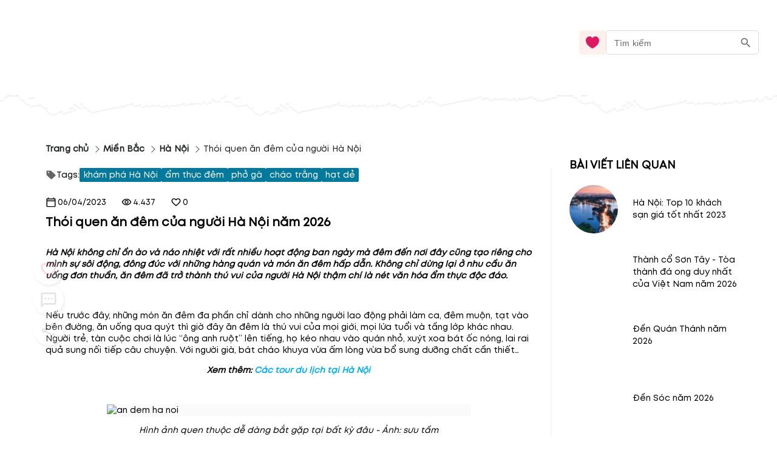

--- FILE ---
content_type: text/html; charset=utf-8
request_url: https://blog.mytour.vn/bai-viet/thoi-quen-an-dem-cua-nguoi-ha-noi.html
body_size: 24569
content:
<!DOCTYPE html><html lang="vi"><head><meta name="google-site-verification" content="L2jjl788s-VnV6qeEwRdBKvnXMHDsYGBi8UIHeI01l0"><meta charset="utf-8"><meta name="application-name" content="Mytour blog"><meta name="apple-mobile-web-app-capable" content="yes"><meta name="apple-mobile-web-app-status-bar-style" content="default"><meta name="apple-mobile-web-app-title" content="Thói quen ăn đêm của người Hà Nội năm 2026"><link rel="alternate" hreflang="vi" href="https://blog.mytour.vn/bai-viet/thoi-quen-an-dem-cua-nguoi-ha-noi.html"><meta name="format-detection" content="telephone=no"><meta name="mobile-web-app-capable" content="yes"><meta name="msapplication-config" content="/icons/browserconfig.xml"><meta name="msapplication-TileColor" content="#2B5797"><meta name="msapplication-tap-highlight" content="no"><meta name="theme-color" content="#000000"><link rel="apple-touch-icon" href="/icon.png"><link rel="apple-touch-icon" sizes="152x152" href="/icon.png"><link rel="apple-touch-icon" sizes="180x180" href="/icon.png"><link rel="apple-touch-icon" sizes="167x167" href="/icon.png"><link rel="icon" type="image/png" sizes="32x32" href="/icon.png"><link rel="icon" type="image/png" sizes="16x16" href="/icon.png"><link rel="manifest" href="/manifest.json"><link rel="mask-icon" href="/icon.png" color="#5bbad5"><link rel="shortcut icon" href="/favicon.ico"><meta name="viewport" content="minimum-scale=1, initial-scale=1, width=device-width, shrink-to-fit=no, user-scalable=no, viewport-fit=cover"><meta http-equiv="Content-Type" content="text/html; charset=utf-8"><link rel="icon" type="/image/png" sizes="16x16" href="/favicon.ico"><link rel="canonical" href="https://blog.mytour.vn/bai-viet/thoi-quen-an-dem-cua-nguoi-ha-noi.html"><title>Thói quen ăn đêm của người Hà Nội năm 2026</title><meta property="og:locale" content="vi_VN"><meta name="description" content="Ăn đêm là thói quen của đại đa số người. Bạn thường ăn đêm ở đâu? Bạn thường chọn những món nào để ăn đêm? Cũng như nhiều nơi khác, ăn đêm tại Hà Nội trở thành nét văn hóa độc đáo nơi đây. năm 2026"><meta name="keywords" content="hà nội, ha noi, ăn đêm tại hà nội, an dem tai ha noi, ẩm thực hà nội, am thuc ha noi"><meta name="csrf-token" content="kh1ez4WH3sozbpbLC7tOumNr81Ut9n2kVwAu1g1S"><meta http-equiv="x-dns-prefetch-control" content="on"><link rel="dns-prefetch" href="https://mytourcdn.com/"><meta property="al:ios:app_name" content="Mytour.vn"><meta property="al:ios:app_store_id" content="1149730203"><meta property="al:android:app_name" content="Mytour.vn"><meta property="al:android:package" content="vn.mytour.apps.android"><meta property="fb:app_id" content="857393964278669"><meta property="fb:pages" content="180719541988518"><meta property="og:image" content="https://storage.googleapis.com/mytourcdn/resources/pictures/locations/wvx1409904971.jpg"><meta property="og:url" content="https://blog.mytour.vn/bai-viet/thoi-quen-an-dem-cua-nguoi-ha-noi.html"><meta property="og:type" content="website"><meta property="og:site_name" content="Mytour Blog"><meta property="og:title" content="Thói quen ăn đêm của người Hà Nội năm 2026"><meta property="og:description" content="Ăn đêm là thói quen của đại đa số người. Bạn thường ăn đêm ở đâu? Bạn thường chọn những món nào để ăn đêm? Cũng như nhiều nơi khác, ăn đêm tại Hà Nội trở thành nét văn hóa độc đáo nơi đây. năm 2026"><meta name="twitter:card" content="summary_large_image"><meta name="twitter:site" content="@mytourvn"><meta name="twitter:creator" content="@mytourvn"><meta name="twitter:image" content="https://storage.googleapis.com/mytourcdn/resources/pictures/locations/wvx1409904971.jpg"><meta name="twitter:title" content="Thói quen ăn đêm của người Hà Nội năm 2026"><meta name="twitter:description" content="Ăn đêm là thói quen của đại đa số người. Bạn thường ăn đêm ở đâu? Bạn thường chọn những món nào để ăn đêm? Cũng như nhiều nơi khác, ăn đêm tại Hà Nội trở thành nét văn hóa độc đáo nơi đây. năm 2026"><script type="application/ld+json">{"@context":"https://schema.org","@type":"BreadcrumbList","itemListElement":[{"@type":"ListItem","position":1,"name":"Miền Bắc","item":"https://blog.mytour.vn/mien-bac"},{"@type":"ListItem","position":2,"name":"Hà Nội","item":"https://blog.mytour.vn/dia-diem/ha-noi"},{"@type":"ListItem","position":3,"name":"Thói quen ăn đêm của người Hà Nội","item":""}]}</script><script type="application/ld+json">{"@context":"http://schema.org","@type":"BlogPosting","image":"https://storage.googleapis.com/mytourcdn/resources/pictures/locations/wvx1409904971.jpg","url":"https://blog-dev.mytour.vn/bai-viet/thoi-quen-an-dem-cua-nguoi-ha-noi","headline":"Thói quen ăn đêm của người Hà Nội","alternativeHeadline":"Thói quen ăn đêm của người Hà Nội","dateCreated":"2014-06-05T12:00:00","datePublished":"2014-06-05T12:00:00","dateModified":"2023-04-06T02:45:03","inLanguage":"vi-VN","isFamilyFriendly":"true","copyrightYear":"2022","copyrightHolder":"Mytour.vn","contentLocation":{"@type":"Place","name":"Hà Nội"},"author":{"@type":"Organization","name":"Mytour.vn","url":"https://mytour.vn"},"publisher":{"@type":"Organization","name":"Mytour.vn","url":"https://mytour.vn","logo":{"@type":"ImageObject","url":"https://storage.googleapis.com/tripi-assets/mytour/icons/icon_logo_mytour_red.svg","width":"120","height":"32"}},"mainEntityOfPage":"True","keywords":["hà nội"," ha noi"," ăn đêm tại hà nội"," an dem tai ha noi"," ẩm thực hà nội"," am thuc ha noi"],"genre":["SEO","JSON-LD"],"articleSection":"Thói quen ăn đêm của người Hà Nội","articleBody":"Ăn đêm là thói quen của đại đa số người. Bạn thường ăn đêm ở đâu? Bạn thường chọn những món nào để ăn đêm? Cũng như nhiều nơi khác, ăn đêm tại Hà Nội trở thành nét văn hóa độc đáo nơi đây."}</script><script type="application/ld+json">{"@context":"http://schema.org","@type":"NewsArticle","mainEntityOfPage":{"@type":"WebPage","@id":"https://mytour.vn/"},"headline":"Thói quen ăn đêm của người Hà Nội","image":["https://storage.googleapis.com/mytourcdn/resources/pictures/locations/wvx1409904971.jpg"],"datePublished":"2014-06-05T12:00:00","dateModified":"2023-04-06T02:45:03","author":{"@type":"Organization","name":"Mytour.vn"},"publisher":{"@type":"Organization","name":"Mytour.vn","logo":{"@type":"ImageObject","url":"https://storage.googleapis.com/tripi-assets/mytour/icons/icon_logo_mytour_red.svg"}},"description":"Ăn đêm là thói quen của đại đa số người. Bạn thường ăn đêm ở đâu? Bạn thường chọn những món nào để ăn đêm? Cũng như nhiều nơi khác, ăn đêm tại Hà Nội trở thành nét văn hóa độc đáo nơi đây."}</script><script type="application/ld+json">{"@context":"https://schema.org/","@type":"CreativeWorkSeries","name":"Thói quen ăn đêm của người Hà Nội","description":"Ăn đêm là thói quen của đại đa số người. Bạn thường ăn đêm ở đâu? Bạn thường chọn những món nào để ăn đêm? Cũng như nhiều nơi khác, ăn đêm tại Hà Nội trở thành nét văn hóa độc đáo nơi đây.","aggregateRating":{"@type":"AggregateRating","ratingValue":"4.1","bestRating":"5","ratingCount":288,"worstRating":"0"}}</script><meta name="next-head-count" content="54"><style>
              @font-face {
                font-family: Mt;
                src: url(https://storage.googleapis.com/public-tripi/tripi-feed/file/462870ySH/mt-regular.woff2);
                font-display: swap;
              }
            </style><script async="" src="https://www.googletagmanager.com/gtag/js?id=G-807CX9VC98" type="65e78d13bd75d107dada8605-text/javascript"></script><script type="65e78d13bd75d107dada8605-text/javascript">
                  window.dataLayer = window.dataLayer || [];
                  function gtag(){dataLayer.push(arguments);}
                  gtag('js', new Date());
                
                  gtag('config', 'G-807CX9VC98');
                  </script><script defer="" nomodule="" src="/_next/static/chunks/polyfills-c67a75d1b6f99dc8.js" type="65e78d13bd75d107dada8605-text/javascript"></script><script src="/_next/static/chunks/webpack-326941c21cb52359.js" defer="" type="65e78d13bd75d107dada8605-text/javascript"></script><script src="/_next/static/chunks/framework-31951206f16bddde.js" defer="" type="65e78d13bd75d107dada8605-text/javascript"></script><script src="/_next/static/chunks/main-3a894281a7cfa4f2.js" defer="" type="65e78d13bd75d107dada8605-text/javascript"></script><script src="/_next/static/chunks/pages/_app-f8eb2186322ac515.js" defer="" type="65e78d13bd75d107dada8605-text/javascript"></script><script src="/_next/static/chunks/pages/bai-viet/%5Bcode%5D-eee0254de093058a.js" defer="" type="65e78d13bd75d107dada8605-text/javascript"></script><script src="/_next/static/_xAl6Xyf2wBMThgZSGb5j/_buildManifest.js" defer="" type="65e78d13bd75d107dada8605-text/javascript"></script><script src="/_next/static/_xAl6Xyf2wBMThgZSGb5j/_ssgManifest.js" defer="" type="65e78d13bd75d107dada8605-text/javascript"></script><style>@charset "UTF-8";body,html{padding:0;margin:0}style{display:none!important}a{color:#00adef}a,a:hover{text-decoration:none}a:hover{color:#0081b0;outline:0}*{box-sizing:border-box;font-size:14px;line-height:1.4;font-family:Mt;-webkit-tap-highlight-color:transparent;font-display:optional}@media screen and (max-width:350px){*{font-size:.8571428571rem}}ul{padding-left:20px}*{outline:none}.pswp__button--arrow--left:before{background-image:url(/_next/static/media/default-skin.5c7414a4.5c7414a4.png)!important}h1,h2,h3{padding:0;margin:0}#body>:not(.banner-container){max-width:100%}#mobile_in_page_ads{display:none}#mobile_in_page_ads{position:fixed;top:70px;left:16px;height:calc(100vh - 60px);width:calc(100vw - 32px);z-index:-1;background-size:100% 100%;display:flex;align-items:center;justify-content:center}.pswp__button{width:44px;height:44px;position:relative;background:none;cursor:pointer;overflow:visible;-webkit-appearance:none;display:block;border:0;padding:0;margin:0;float:right;opacity:.75;transition:opacity .2s;box-shadow:none}.pswp__button:focus,.pswp__button:hover{opacity:1}.pswp__button:active{outline:none;opacity:.9}.pswp__button::-moz-focus-inner{padding:0;border:0}.pswp__button,.pswp__button--arrow--left:before,.pswp__button--arrow--right:before{background:url(/_next/static/media/default-skin.5c7414a4.png) 0 0 no-repeat;background-size:264px 88px;width:44px;height:44px}.pswp__button--close{background-position:0 -44px}.pswp__button--share{background-position:-44px -44px}.pswp__button--fs{display:none}.pswp__button--zoom{display:none;background-position:-88px 0}.pswp__button--arrow--left,.pswp__button--arrow--right{background:none;top:50%;margin-top:-50px;width:70px;height:100px;position:absolute}.pswp__button--arrow--left{left:0}.pswp__button--arrow--right{right:0}.pswp__button--arrow--left:before,.pswp__button--arrow--right:before{content:"";top:35px;background-color:rgba(0,0,0,.3);height:30px;width:32px;position:absolute}.pswp__button--arrow--left:before{left:6px;background-position:-138px -44px}.pswp__button--arrow--right:before{right:6px;background-position:-94px -44px}.pswp__counter,.pswp__share-modal{-webkit-user-select:none;-moz-user-select:none;-ms-user-select:none;user-select:none}.pswp__share-modal{display:block;background:rgba(0,0,0,.5);width:100%;height:100%;top:0;left:0;padding:10px;position:absolute;z-index:1600;opacity:0;transition:opacity .25s ease-out;-webkit-backface-visibility:hidden;will-change:opacity}.pswp__share-modal--hidden{display:none}.pswp__share-tooltip{z-index:1620;position:absolute;background:#fff;top:56px;border-radius:2px;display:block;width:auto;right:44px;box-shadow:0 2px 5px rgba(0,0,0,.25);transform:translateY(6px);transition:transform .25s;-webkit-backface-visibility:hidden;will-change:transform}.pswp__counter{position:absolute;left:0;top:0;height:44px;font-size:13px;line-height:44px;color:#fff;opacity:.75;padding:0 10px}.pswp__caption{position:absolute;left:0;bottom:0;width:100%;min-height:44px}.pswp__caption__center{text-align:left;max-width:420px;margin:0 auto;font-size:13px;padding:10px;line-height:20px;color:#ccc}.pswp__preloader{width:44px;height:44px;position:absolute;top:0;left:50%;margin-left:-22px;opacity:0;transition:opacity .25s ease-out;will-change:opacity;direction:ltr}.pswp__preloader__icn{width:20px;height:20px;margin:12px}@media screen and (max-width:1024px){.pswp__preloader{position:relative;left:auto;top:auto;margin:0;float:right}}.pswp__ui{-webkit-font-smoothing:auto;visibility:visible;opacity:1;z-index:1550}.pswp__top-bar{position:absolute;left:0;top:0;height:44px;width:100%}.pswp__caption,.pswp__top-bar{-webkit-backface-visibility:hidden;will-change:opacity;transition:opacity 333ms cubic-bezier(.4,0,.22,1)}.pswp__caption,.pswp__top-bar{background-color:rgba(0,0,0,.5)}.pswp__ui--hidden .pswp__button--arrow--left,.pswp__ui--hidden .pswp__button--arrow--right,.pswp__ui--hidden .pswp__caption,.pswp__ui--hidden .pswp__top-bar{opacity:.001}.pswp{display:none;position:absolute;width:100%;height:100%;left:0;top:0;overflow:hidden;touch-action:none;z-index:1500;-webkit-text-size-adjust:100%;-webkit-backface-visibility:hidden;outline:none}.pswp *{box-sizing:border-box}.pswp__bg{background:#000;opacity:0;transform:translateZ(0);-webkit-backface-visibility:hidden}.pswp__bg,.pswp__scroll-wrap{position:absolute;left:0;top:0;width:100%;height:100%}.pswp__scroll-wrap{overflow:hidden}.pswp__container{touch-action:none;position:absolute;left:0;right:0;top:0;bottom:0}.pswp__container{-webkit-user-select:none;-moz-user-select:none;-ms-user-select:none;user-select:none;-webkit-tap-highlight-color:transparent;-webkit-touch-callout:none}.pswp__bg{will-change:opacity;transition:opacity 333ms cubic-bezier(.4,0,.22,1)}.pswp__container{-webkit-backface-visibility:hidden}.pswp__item{right:0;bottom:0;overflow:hidden}.pswp__item{position:absolute;left:0;top:0}.MyImage_my-image__fYJfL{color:transparent;background-repeat:no-repeat;background-position:50%}a.MyLink_my-link__0MJ54{-webkit-text-decoration:auto;text-decoration:auto;color:inherit;font-size:inherit;cursor:pointer}.MyBreadCrumb_my-bread-crumb__uSdkt{max-width:1180px;background:#fff;box-shadow:-30px 0 0 #fff,30px 0 0 #fff;padding:10px 0 0}.MyBreadCrumb_my-bread-crumb__uSdkt .MyBreadCrumb_link__zUHLM{font-family:Mt}.MyBreadCrumb_my-bread-crumb__uSdkt li{padding:5px 0;color:#1d1f20;font-weight:600;align-items:center;display:flex}.MyBreadCrumb_my-bread-crumb__uSdkt li:hover{font-weight:600;color:#bf0c2b;text-decoration:underline}.MyBreadCrumb_my-bread-crumb__uSdkt li:last-child{font-weight:400;text-decoration:none!important}.MyBreadCrumb_my-bread-crumb__uSdkt li a{font-weight:inherit}.MyBreadCrumb_my-bread-crumb__uSdkt .MyBreadCrumb_separator__duYjt{transform:rotate(45deg);border-top:1px solid #606060;border-right:1px solid #606060;height:8px;width:8px}.MobileHeader_header__OznUm{position:relative;background:#fff}.MobileHeader_header__OznUm .MobileHeader_logo___hM8H{text-align:center;height:56px;display:flex;justify-content:center;align-items:center}.MobileHeader_header__OznUm .MobileHeader_top-banner-blog__I__ym{bottom:0;background-image:url(/_next/static/media/blog-header-bar_mobile.dae66582.webp);background-repeat:no-repeat;background-position:bottom;background-size:100% auto}.MobileHeader_header__OznUm .MobileHeader_heart__U3GbG{transition:.25s;color:#dc1961;margin:8px}.MobileHeader_header__OznUm .MobileHeader_heart__U3GbG *{fill:currentColor;stroke:currentColor}@media screen and (min-width:400px){.MobileHeader_header__OznUm .MobileHeader_top-banner-blog__I__ym{background-image:url(/_next/static/media/blog-header-bar.a84ff5ca.webp)}}.MobileLayoutIsr_mobile-layout-isr__EPYPZ{min-height:100vh;justify-content:space-between;padding-bottom:1px!important}.MobileLayoutIsr_mobile-layout-isr__EPYPZ .MobileLayoutIsr_content__e6Vww{min-height:calc(100vh - 350px);flex:1 1;max-width:1180px;margin:0 auto;width:100%}.MobileLayoutIsr_mobile-layout-isr__EPYPZ.MobileLayoutIsr_isr__lZWh1 .MobileLayoutIsr_desktop-only__7hEpd{display:contents!important}.MobileLayoutIsr_mobile-layout-isr__EPYPZ.MobileLayoutIsr_isr__lZWh1 .MobileLayoutIsr_mobile-only__NQnSg{display:none!important}@media screen and (max-width:800px){.MobileLayoutIsr_mobile-layout-isr__EPYPZ.MobileLayoutIsr_isr__lZWh1 .MobileLayoutIsr_desktop-only__7hEpd{display:none!important}.MobileLayoutIsr_mobile-layout-isr__EPYPZ.MobileLayoutIsr_isr__lZWh1 .MobileLayoutIsr_mobile-only__NQnSg{display:block!important}}.ShareAction_share-action__S_BFE .ShareAction_div-comment__PlNlD{display:flex;justify-content:center;align-items:center;gap:9px}.ShareAction_share-action__S_BFE .ShareAction_text-react__GjyIu{font-size:1rem;font-weight:400;line-height:20px;letter-spacing:0}.ShareAction_share-action__S_BFE .ShareAction_icon-share__wNdoa{cursor:pointer}.ShareAction_share-action__S_BFE .ShareAction_icon-share__wNdoa *{stroke:currentColor}.ReactRow_react-row__dr4k7{display:flex;align-items:center;width:100%;gap:50px}.ReactRow_react-row__dr4k7 .ReactRow_icon-heart__WXEJj{color:#f36;cursor:pointer}.ReactRow_react-row__dr4k7 .ReactRow_icon-heart__WXEJj *{fill:currentColor;stroke:currentColor}.ReactRow_react-row__dr4k7 .ReactRow_text-react__yYlQ6{font-size:1rem;font-weight:400;line-height:20px;letter-spacing:0}.ReactRow_react-row__dr4k7 .ReactRow_div-comment__wRNlf,.ReactRow_react-row__dr4k7 .ReactRow_div-heart__8UsGA{display:flex;justify-content:center;align-items:center;gap:9px}.ReactRow_react-row__dr4k7.ReactRow_mobile__KWVlj{max-width:1000px;flex-wrap:wrap;gap:16px}.ReactRow_react-row__dr4k7.ReactRow_mobile__KWVlj .ReactRow_div-comment__wRNlf,.ReactRow_react-row__dr4k7.ReactRow_mobile__KWVlj .ReactRow_div-heart__8UsGA{gap:4px}.ReactRow_container__0_l4z{gap:10px}.ReactRow_container__0_l4z .ReactRow_rating__IzDyb{white-space:nowrap;gap:10px}.ReactRow_container__0_l4z .ReactRow_rating__IzDyb .ReactRow_score__xjp5O{color:#f36;font-size:17px;font-weight:600}.ReactRow_container__0_l4z .ReactRow_rating__IzDyb .ReactRow_star__7CwPS{transform:translateY(2px)}@media screen and (max-width:530px){.ReactRow_container__0_l4z{flex-wrap:wrap}}.CommentForm_comment-form__pEet3{margin-top:8px;width:100%;min-height:80px}.CommentForm_comment-form__pEet3 .CommentForm_input__fzJU4{margin-bottom:10px;margin-top:10px}.CommentForm_comment-form__pEet3 .CommentForm_input__fzJU4.CommentForm_comment__5zqI8 textarea{padding:4px;margin-right:25px}.CommentForm_comment-form__pEet3 .CommentForm_error-message__tyi9J{color:red}.CommentForm_comment-form__pEet3 .CommentForm_row-image__hdKdp{display:flex;gap:4px}.RelativePost_related-posts-text___Qcvq{font-size:1.2857142857rem;font-weight:600;line-height:24px;letter-spacing:0;text-align:left;z-index:1}.RelativePost_related-posts-list__OZF__{margin-top:20px;margin-bottom:30px}.RelativePost_related-posts-list__OZF__ .RelativePost_related-posts-ele__Zy_TN{display:flex;align-items:center;width:100%;justify-content:center;margin-bottom:16px;cursor:pointer}.RelativePost_related-posts-list__OZF__ .RelativePost_related-posts-ele__Zy_TN .RelativePost_text-desc__WEvT2{z-index:1;font-size:1rem;font-weight:400;line-height:20px;letter-spacing:0;margin-left:24px;flex:2 1;overflow:hidden;text-overflow:ellipsis;display:-webkit-box;-webkit-line-clamp:3;-webkit-box-orient:vertical;-webkit-user-select:none;-moz-user-select:none;-ms-user-select:none;user-select:none}.RelativePost_related-posts-list__OZF__ .RelativePost_related-posts-ele__Zy_TN:hover .RelativePost_text-desc__WEvT2{color:#0081b0;text-decoration:underline}.RelativePost_related-posts-list__OZF__ .RelativePost_related-posts-ele__Zy_TN .RelativePost_image-post__DEK41{position:relative;width:80px;height:80px;overflow:hidden;border-radius:100%}@media screen and (orientation:landscape)and (min-width:600px){.RelativePost_related-posts-list__OZF__.RelativePost_mobile__ag2XW .RelativePost_item__pETeO{float:left;max-width:50%!important}}@media screen and (orientation:landscape)and (min-width:750px){.RelativePost_related-posts-list__OZF__.RelativePost_mobile__ag2XW .RelativePost_item__pETeO{float:left;max-width:33%!important}}.RelativePost_mytour-link__HT5_Z{margin-bottom:20px}.RelativePost_mytour-link__HT5_Z .RelativePost_item__pETeO{cursor:pointer;padding:4px 0;font-size:1rem;line-height:24px;border-bottom:none;display:list-item;color:#0081b0}.Topic_topic__ypXPs{overflow:hidden;background-color:#fff}.RightContent_right-content__uc6oN{min-width:250px;flex:1 1;display:flex;flex-direction:column;margin-left:70px;z-index:1}@media screen and (min-width:901px){.RightContent_right-content__uc6oN{margin-left:30px}}@media screen and (max-width:900px){.RightContent_right-content__uc6oN{margin-left:0}}.RowTag_row-tag__MKiHL{display:flex;flex-wrap:wrap;gap:8px;margin-top:16px;margin-bottom:24px}.RowTag_row-tag__MKiHL .RowTag_tag-element__fyPjk{padding:2px 6px;background-color:#00799c;color:#fff;border-radius:2px;cursor:pointer;display:flex;align-items:center}.RowTag_row-tag__MKiHL .RowTag_tag-element__fyPjk.RowTag_title__I6gOw{background-color:#fff;color:#000;padding:0;gap:3px}.MobileButtons_mobile-buttons__p0hGP{position:fixed;right:7px;bottom:65px;opacity:.2;transition:all .5s ease 0s}.MobileButtons_mobile-buttons__p0hGP .MobileButtons_root-btn__Tdr2K{width:46px;height:46px}.MobileButtons_mobile-buttons__p0hGP .MobileButtons_actions__5UXtP{margin-bottom:-44px!important}.MobileButtons_mobile-buttons__p0hGP .MobileButtons_icon__Wqwcl{font-size:20px;height:auto;display:flex}.MobileButtons_mobile-buttons__p0hGP .MobileButtons_icon__Wqwcl svg{width:30px;height:30px}.MobileButtons_mobile-buttons__p0hGP .MobileButtons_child__xp2nR{margin:5px;width:40px;height:40px}.MobileButtons_mobile-buttons__p0hGP .MobileButtons_child__xp2nR svg{width:25px}.ScrollIndicator_scroll-indicator__l9jK7{position:fixed;top:0;z-index:1000;left:0;width:100vw!important}.ScrollIndicator_scroll-indicator__l9jK7 .ScrollIndicator_progress-bar__UybHo{position:absolute;display:none;top:0;left:0;width:80%;height:3px!important;background-color:#f36;z-index:10000}.BackgroundBanner_background-banner__KyVyB{background-color:#fff}.BackgroundBanner_background-banner__KyVyB .BackgroundBanner_landcape-image__PzS_P{display:none}@media screen and (orientation:landscape){.BackgroundBanner_background-banner__KyVyB .BackgroundBanner_landcape-image__PzS_P{display:block!important}}.BackgroundBanner_background-banner__KyVyB .BackgroundBanner_item__JQKQz{position:absolute;top:0;left:0;height:100%;width:100%;background-size:100% 100%;background-color:#fff}.PostIsr_post__XH_DM{position:relative;margin:20px 0 0;padding:0 15px;box-shadow:0 -30px 0 #fff}.PostIsr_post__XH_DM .PostIsr_flexbox-wrapper__UN7Wo{display:flex;flex-wrap:wrap;box-shadow:0 40px 0 #fff,-30px 0 0 #fff,30px 0 0 #fff}.PostIsr_post__XH_DM .PostIsr_container2__wVE8m{box-shadow:-30px 0 0 #fff,30px 0 0 #fff}.PostIsr_post__XH_DM .PostIsr_regular__FzhL2{flex:3 1;position:relative}.PostIsr_post__XH_DM .PostIsr_regular__FzhL2 .PostIsr_author-name__r59aL{text-align:right;font-style:italic;font-weight:400;font-size:1rem;line-height:19px;margin-top:20px}.PostIsr_post__XH_DM .PostIsr_regular__FzhL2 .PostIsr_year-release__azShs{text-align:right;margin:12px 0}.PostIsr_post__XH_DM .PostIsr_regular__FzhL2 .PostIsr_name-post__Zc6Fw{font-size:1.4285714286rem;font-weight:600;line-height:24px;letter-spacing:0;text-align:left;margin-bottom:28px}.PostIsr_post__XH_DM .PostIsr_regular__FzhL2 .PostIsr_body__B0B4A{margin-bottom:20px;max-height:250vh;overflow:hidden}.PostIsr_post__XH_DM .PostIsr_regular__FzhL2 .PostIsr_body__B0B4A.PostIsr_full-view__YkrWR{max-height:unset;overflow:unset;box-shadow:-30px 0 0 #fff,30px 0 0 #fff}.PostIsr_post__XH_DM .PostIsr_regular__FzhL2 .PostIsr_body__B0B4A img{max-width:100%;height:auto!important;background-color:#fafafa}.PostIsr_post__XH_DM .PostIsr_regular__FzhL2 .PostIsr_body__B0B4A p>em{display:block}.PostIsr_post__XH_DM.PostIsr_mobile__c_Nq3{margin-top:0}.PostIsr_post__XH_DM.PostIsr_mobile__c_Nq3 .PostIsr_body__B0B4A{margin-bottom:20px}.PostIsr_post__XH_DM.PostIsr_mobile__c_Nq3 .PostIsr_body__B0B4A img{max-width:calc(100vw - 30px);height:auto!important}.PostIsr_post__XH_DM.PostIsr_mobile__c_Nq3 .PostIsr_flexbox-wrapper__UN7Wo{flex-wrap:wrap;flex-direction:column}.PostIsr_post__XH_DM.PostIsr_mobile__c_Nq3 .PostIsr_regular__FzhL2{flex:none}.PostIsr_post__XH_DM.PostIsr_mobile__c_Nq3 .PostIsr_name-post__Zc6Fw{margin-top:30px}@media screen and (max-width:900px){.PostIsr_post__XH_DM .PostIsr_flexbox-wrapper__UN7Wo{flex-direction:column;overflow:hidden}.PostIsr_post__XH_DM .PostIsr_regular__FzhL2{padding-bottom:30px}}</style><script src="/cdn-cgi/scripts/7d0fa10a/cloudflare-static/rocket-loader.min.js" data-cf-settings="65e78d13bd75d107dada8605-|49"></script><link rel="stylesheet" href="/_next/static/css/2d220b6493559381.css" data-n-g="" media="print" onload="this.media='all'"><noscript><link rel="stylesheet" href="/_next/static/css/2d220b6493559381.css"></noscript><noscript data-n-css=""></noscript></head><body><noscript><iframe src="https://gtm.tripi.vn/ns.html?id=GTM-5XW6PZ2" height="0" width="0" style="display:none;visibility:hidden"></iframe></noscript><div id="__next"><span></span> <!-- --><div style="display:flex;flex-direction:column;padding:0;margin:0;font-weight:initial" class="MobileLayoutIsr_mobile-layout-isr__EPYPZ MobileLayoutIsr_isr__lZWh1"><span style="display:none" class="MobileLayoutIsr_desktop-only__7hEpd"><div class="lazyload-wrapper "><div class="lazyload-placeholder"></div></div></span><span class="MobileLayoutIsr_mobile-only__NQnSg"><div class="MobileHeader_header__OznUm undefined"><div style="height:56px"><span class="mobile-top-header" style="transition:0.3s"><a class="MyLink_my-link__0MJ54 MobileHeader_logo___hM8H" href="/" title="Mytour blog"><span style="display:none">Mytour blog</span><span style="box-sizing:border-box;display:inline-block;overflow:hidden;width:initial;height:initial;background:none;opacity:1;border:0;margin:0;padding:0;position:relative;max-width:100%"><span style="box-sizing:border-box;display:block;width:initial;height:initial;background:none;opacity:1;border:0;margin:0;padding:0;max-width:100%"><img style="display:block;max-width:100%;width:initial;height:initial;background:none;opacity:1;border:0;margin:0;padding:0" alt="" aria-hidden="true" src="data:image/svg+xml,%3csvg%20xmlns=%27http://www.w3.org/2000/svg%27%20version=%271.1%27%20width=%27120%27%20height=%2756%27/%3e"></span><img alt="img_logo" title="" src="[data-uri]" decoding="async" data-nimg="intrinsic" class="MyImage_my-image__fYJfL" style="max-height:100%;position:absolute;top:0;left:0;bottom:0;right:0;box-sizing:border-box;padding:0;border:none;margin:auto;display:block;width:0;height:0;min-width:100%;max-width:100%;min-height:100%;object-fit:contain"><noscript><img alt="img_logo" title="" srcSet="https://gcs.tripi.vn/public-tripi/tripi-feed/img/478809Xan/icon---copy.png 1x, https://gcs.tripi.vn/public-tripi/tripi-feed/img/478809Xan/icon---copy.png 2x" src="https://gcs.tripi.vn/public-tripi/tripi-feed/img/478809Xan/icon---copy.png" decoding="async" data-nimg="intrinsic" style="max-height:100%;position:absolute;top:0;left:0;bottom:0;right:0;box-sizing:border-box;padding:0;border:none;margin:auto;display:block;width:0;height:0;min-width:100%;max-width:100%;min-height:100%;object-fit:contain" class="MyImage_my-image__fYJfL" loading="lazy"/></noscript></span></a><div style="display:flex;flex-direction:row;justify-content:center;align-items:center;padding:0;margin:0;font-weight:initial;position:absolute;right:0;top:4px"><a class="MyLink_my-link__0MJ54" href="/yeu-thich"><svg width="24" height="24" fill="none" xmlns="http://www.w3.org/2000/svg" class="MobileHeader_heart__U3GbG"><path d="M11.391 5.042a.75.75 0 001.218 0c.994-1.383 2.554-2.292 4.257-2.292 2.921 0 5.384 2.592 5.384 5.954 0 3.842-2.533 6.974-5.229 9.207a26.717 26.717 0 01-5.02 3.258l-.134-.068a27.032 27.032 0 01-4.887-3.21c-2.698-2.241-5.23-5.373-5.23-9.187 0-3.362 2.463-5.954 5.384-5.954 1.703 0 3.263.909 4.257 2.292z" stroke="#8C9497" stroke-width="1.5" stroke-linecap="round" stroke-linejoin="round"></path></svg></a><style data-emotion-css="klfyup">.css-klfyup{text-align:center;-webkit-flex:0 0 auto;-ms-flex:0 0 auto;flex:0 0 auto;font-size:1.5rem;padding:8px;border-radius:50%;overflow:visible;color:rgba(0,0,0,0.54);-webkit-transition:background-color 150ms cubic-bezier(0.4,0,0.2,1) 0ms;transition:background-color 150ms cubic-bezier(0.4,0,0.2,1) 0ms;padding:10px;}.css-klfyup:hover{background-color:rgba(0,0,0,0.04);}@media (hover:none){.css-klfyup:hover{background-color:transparent;}}.css-klfyup.Mui-disabled{background-color:transparent;color:rgba(0,0,0,0.26);}</style><style data-emotion-css="12j9uqf">.css-12j9uqf{display:-webkit-inline-box;display:-webkit-inline-flex;display:-ms-inline-flexbox;display:inline-flex;-webkit-align-items:center;-webkit-box-align:center;-ms-flex-align:center;align-items:center;-webkit-box-pack:center;-webkit-justify-content:center;-ms-flex-pack:center;justify-content:center;position:relative;box-sizing:border-box;-webkit-tap-highlight-color:transparent;background-color:transparent;outline:0;border:0;margin:0;border-radius:0;padding:0;cursor:pointer;-webkit-user-select:none;-moz-user-select:none;-ms-user-select:none;user-select:none;vertical-align:middle;-moz-appearance:none;-webkit-appearance:none;-webkit-text-decoration:none;text-decoration:none;color:inherit;text-align:center;-webkit-flex:0 0 auto;-ms-flex:0 0 auto;flex:0 0 auto;font-size:1.5rem;padding:8px;border-radius:50%;overflow:visible;color:rgba(0,0,0,0.54);-webkit-transition:background-color 150ms cubic-bezier(0.4,0,0.2,1) 0ms;transition:background-color 150ms cubic-bezier(0.4,0,0.2,1) 0ms;padding:10px;}.css-12j9uqf::-moz-focus-inner{border-style:none;}.css-12j9uqf.Mui-disabled{pointer-events:none;cursor:default;}@media print{.css-12j9uqf{color-adjust:exact;}}.css-12j9uqf:hover{background-color:rgba(0,0,0,0.04);}@media (hover:none){.css-12j9uqf:hover{background-color:transparent;}}.css-12j9uqf.Mui-disabled{background-color:transparent;color:rgba(0,0,0,0.26);}</style><button class="MuiButtonBase-root MuiIconButton-root MuiIconButton-sizeMedium css-12j9uqf" tabindex="0" type="submit" aria-label="search"><style data-emotion-css="6flbmm">.css-6flbmm{-webkit-user-select:none;-moz-user-select:none;-ms-user-select:none;user-select:none;width:1em;height:1em;display:inline-block;fill:currentColor;-webkit-flex-shrink:0;-ms-flex-negative:0;flex-shrink:0;-webkit-transition:fill 200ms cubic-bezier(0.4,0,0.2,1) 0ms;transition:fill 200ms cubic-bezier(0.4,0,0.2,1) 0ms;font-size:2.1875rem;}</style><svg class="MuiSvgIcon-root MuiSvgIcon-fontSizeLarge css-6flbmm" focusable="false" viewBox="0 0 24 24" aria-hidden="true" data-testid="SearchOutlinedIcon"><path d="M15.5 14h-.79l-.28-.27C15.41 12.59 16 11.11 16 9.5 16 5.91 13.09 3 9.5 3S3 5.91 3 9.5 5.91 16 9.5 16c1.61 0 3.09-.59 4.23-1.57l.27.28v.79l5 4.99L20.49 19l-4.99-5zm-6 0C7.01 14 5 11.99 5 9.5S7.01 5 9.5 5 14 7.01 14 9.5 11.99 14 9.5 14z"></path></svg></button></div></span></div><div style="height:40px;margin-top:-15px" class="MobileHeader_top-banner-blog__I__ym"></div></div></span><div class="MobileLayoutIsr_content__e6Vww"><div class="ScrollIndicator_scroll-indicator__l9jK7"><div class="ScrollIndicator_progress-bar__UybHo"></div></div><div class="PostIsr_post__XH_DM PostIsr_mobile__c_Nq3"><div class="MyBreadCrumb_my-bread-crumb__uSdkt"><style data-emotion-css="18m8r0v">.css-18m8r0v{margin:0;font-family:"Roboto","Helvetica","Arial",sans-serif;font-weight:400;font-size:1rem;line-height:1.5;-webkit-letter-spacing:0.00938em;-moz-letter-spacing:0.00938em;-ms-letter-spacing:0.00938em;letter-spacing:0.00938em;color:rgba(0,0,0,0.6);}</style><nav class="MuiTypography-root MuiTypography-body1 MuiBreadcrumbs-root css-18m8r0v" aria-label="breadcrumb"><style data-emotion-css="nhb8h9">.css-nhb8h9{display:-webkit-box;display:-webkit-flex;display:-ms-flexbox;display:flex;-webkit-flex-wrap:wrap;-ms-flex-wrap:wrap;flex-wrap:wrap;-webkit-align-items:center;-webkit-box-align:center;-ms-flex-align:center;align-items:center;padding:0;margin:0;list-style:none;}</style><ol class="MuiBreadcrumbs-ol css-nhb8h9"><li class="MuiBreadcrumbs-li"><a class="MyLink_my-link__0MJ54 MyBreadCrumb_link__zUHLM" href="/">Trang chủ</a></li><style data-emotion-css="3mf706">.css-3mf706{display:-webkit-box;display:-webkit-flex;display:-ms-flexbox;display:flex;-webkit-user-select:none;-moz-user-select:none;-ms-user-select:none;user-select:none;margin-left:8px;margin-right:8px;}</style><li aria-hidden="true" class="MuiBreadcrumbs-separator css-3mf706"><div class="MyBreadCrumb_separator__duYjt"></div></li><li class="MuiBreadcrumbs-li"><a class="MyLink_my-link__0MJ54 MyBreadCrumb_link__zUHLM" href="https://blog.mytour.vn/mien-bac">Miền Bắc</a></li><li aria-hidden="true" class="MuiBreadcrumbs-separator css-3mf706"><div class="MyBreadCrumb_separator__duYjt"></div></li><li class="MuiBreadcrumbs-li"><a class="MyLink_my-link__0MJ54 MyBreadCrumb_link__zUHLM" href="https://blog.mytour.vn/dia-diem/ha-noi.html">Hà Nội</a></li><li aria-hidden="true" class="MuiBreadcrumbs-separator css-3mf706"><div class="MyBreadCrumb_separator__duYjt"></div></li><li class="MuiBreadcrumbs-li"><style data-emotion-css="nbfzex">.css-nbfzex{margin:0;font-family:"Roboto","Helvetica","Arial",sans-serif;font-weight:400;font-size:1rem;line-height:1.5;-webkit-letter-spacing:0.00938em;-moz-letter-spacing:0.00938em;-ms-letter-spacing:0.00938em;letter-spacing:0.00938em;color:rgba(0,0,0,0.87);}</style><span class="MuiTypography-root MuiTypography-body1 MyBreadCrumb_link__zUHLM css-nbfzex">Thói quen ăn đêm của người Hà Nội</span></li></ol></nav></div><div class="PostIsr_flexbox-wrapper__UN7Wo"><div class="PostIsr_regular__FzhL2"><div class=""><div class="RowTag_row-tag__MKiHL"><div class="RowTag_tag-element__fyPjk RowTag_title__I6gOw" style="cursor:initial"><style data-emotion-css="1k33q06">.css-1k33q06{-webkit-user-select:none;-moz-user-select:none;-ms-user-select:none;user-select:none;width:1em;height:1em;display:inline-block;fill:currentColor;-webkit-flex-shrink:0;-ms-flex-negative:0;flex-shrink:0;-webkit-transition:fill 200ms cubic-bezier(0.4,0,0.2,1) 0ms;transition:fill 200ms cubic-bezier(0.4,0,0.2,1) 0ms;font-size:1.25rem;}</style><svg class="MuiSvgIcon-root MuiSvgIcon-fontSizeSmall css-1k33q06" focusable="false" viewBox="0 0 24 24" aria-hidden="true" data-testid="SellIcon" style="color:#646464"><path d="m21.41 11.41-8.83-8.83c-.37-.37-.88-.58-1.41-.58H4c-1.1 0-2 .9-2 2v7.17c0 .53.21 1.04.59 1.41l8.83 8.83c.78.78 2.05.78 2.83 0l7.17-7.17c.78-.78.78-2.04-.01-2.83zM6.5 8C5.67 8 5 7.33 5 6.5S5.67 5 6.5 5 8 5.67 8 6.5 7.33 8 6.5 8z"></path></svg>Tags:<!-- --></div><a class="MyLink_my-link__0MJ54 RowTag_tag-element__fyPjk" href="https://blog.mytour.vn/tag/kham-pha-ha-noi.html">khám phá Hà Nội</a><a class="MyLink_my-link__0MJ54 RowTag_tag-element__fyPjk" href="https://blog.mytour.vn/tag/am-thuc-dem.html">ẩm thực đêm </a><a class="MyLink_my-link__0MJ54 RowTag_tag-element__fyPjk" href="https://blog.mytour.vn/tag/pho-ga.html">phở gà </a><a class="MyLink_my-link__0MJ54 RowTag_tag-element__fyPjk" href="https://blog.mytour.vn/tag/chao-trang.html">cháo trắng </a><a class="MyLink_my-link__0MJ54 RowTag_tag-element__fyPjk" href="https://blog.mytour.vn/tag/hat-de.html">hạt dẻ </a></div><div style="display:flex;flex-direction:row;align-items:center;justify-content:flex-start" class="PostIsr_year-release__azShs"><style data-emotion-css="1k33q06">.css-1k33q06{-webkit-user-select:none;-moz-user-select:none;-ms-user-select:none;user-select:none;width:1em;height:1em;display:inline-block;fill:currentColor;-webkit-flex-shrink:0;-ms-flex-negative:0;flex-shrink:0;-webkit-transition:fill 200ms cubic-bezier(0.4,0,0.2,1) 0ms;transition:fill 200ms cubic-bezier(0.4,0,0.2,1) 0ms;font-size:1.25rem;}</style><svg class="MuiSvgIcon-root MuiSvgIcon-fontSizeSmall css-1k33q06" focusable="false" viewBox="0 0 24 24" aria-hidden="true" data-testid="CalendarTodayTwoToneIcon" style="margin-right:2px"><path d="M20 3h-1V1h-2v2H7V1H5v2H4c-1.1 0-2 .9-2 2v16c0 1.1.9 2 2 2h16c1.1 0 2-.9 2-2V5c0-1.1-.9-2-2-2zm0 2v3H4V5h16zM4 21V10h16v11H4z"></path><path d="M4 5.01h16V8H4z" opacity=".3"></path></svg>06/04/2023<!-- --><style data-emotion-css="1k33q06">.css-1k33q06{-webkit-user-select:none;-moz-user-select:none;-ms-user-select:none;user-select:none;width:1em;height:1em;display:inline-block;fill:currentColor;-webkit-flex-shrink:0;-ms-flex-negative:0;flex-shrink:0;-webkit-transition:fill 200ms cubic-bezier(0.4,0,0.2,1) 0ms;transition:fill 200ms cubic-bezier(0.4,0,0.2,1) 0ms;font-size:1.25rem;}</style><svg class="MuiSvgIcon-root MuiSvgIcon-fontSizeSmall css-1k33q06" focusable="false" viewBox="0 0 24 24" aria-hidden="true" data-testid="VisibilityOutlinedIcon" style="margin:0 2px 0 25px"><path d="M12 6c3.79 0 7.17 2.13 8.82 5.5C19.17 14.87 15.79 17 12 17s-7.17-2.13-8.82-5.5C4.83 8.13 8.21 6 12 6m0-2C7 4 2.73 7.11 1 11.5 2.73 15.89 7 19 12 19s9.27-3.11 11-7.5C21.27 7.11 17 4 12 4zm0 5c1.38 0 2.5 1.12 2.5 2.5S13.38 14 12 14s-2.5-1.12-2.5-2.5S10.62 9 12 9m0-2c-2.48 0-4.5 2.02-4.5 4.5S9.52 16 12 16s4.5-2.02 4.5-4.5S14.48 7 12 7z"></path></svg>4.437<!-- --><style data-emotion-css="1k33q06">.css-1k33q06{-webkit-user-select:none;-moz-user-select:none;-ms-user-select:none;user-select:none;width:1em;height:1em;display:inline-block;fill:currentColor;-webkit-flex-shrink:0;-ms-flex-negative:0;flex-shrink:0;-webkit-transition:fill 200ms cubic-bezier(0.4,0,0.2,1) 0ms;transition:fill 200ms cubic-bezier(0.4,0,0.2,1) 0ms;font-size:1.25rem;}</style><svg class="MuiSvgIcon-root MuiSvgIcon-fontSizeSmall css-1k33q06" focusable="false" viewBox="0 0 24 24" aria-hidden="true" data-testid="FavoriteBorderOutlinedIcon" style="margin:0 2px 0 25px;cursor:pointer"><path d="M16.5 3c-1.74 0-3.41.81-4.5 2.09C10.91 3.81 9.24 3 7.5 3 4.42 3 2 5.42 2 8.5c0 3.78 3.4 6.86 8.55 11.54L12 21.35l1.45-1.32C18.6 15.36 22 12.28 22 8.5 22 5.42 19.58 3 16.5 3zm-4.4 15.55-.1.1-.1-.1C7.14 14.24 4 11.39 4 8.5 4 6.5 5.5 5 7.5 5c1.54 0 3.04.99 3.57 2.36h1.87C13.46 5.99 14.96 5 16.5 5c2 0 3.5 1.5 3.5 3.5 0 2.89-3.14 5.74-7.9 10.05z"></path></svg>0<!-- --></div><h1 class="PostIsr_name-post__Zc6Fw">Thói quen ăn đêm của người Hà Nội năm 2026</h1><div class="bg BackgroundBanner_background-banner__KyVyB" id="mobile_in_page_ads" style="display:none"><div class="BackgroundBanner_item__JQKQz" style="background-image:url(undefined)"></div><div class="BackgroundBanner_item__JQKQz BackgroundBanner_landcape-image__PzS_P" style="display:none;background-image:url(undefined)"></div></div><div id="body" class="PostIsr_body__B0B4A PostIsr_full-view__YkrWR"><p><strong><em>Hà Nội không chỉ ồn ào và náo nhiệt với rất nhiều hoạt động ban ngày mà đêm đến nơi đây cũng tạo riêng cho mình sự sôi động, đông đúc với những hàng quán và món ăn đêm hấp dẫn. Không chỉ dừng lại ở nhu cầu ăn uống đơn thuần, ăn đêm đã trở thành thú vui của người Hà Nội thậm chí là nét văn hóa ẩm thực độc đáo.</em></strong></p>  <p>&nbsp;</p>  <p>Nếu trước đây, những món ăn đêm đa phần chỉ dành cho những người lao động phải làm ca, đêm muộn, tạt vào bên đường, ăn uống qua quýt thì giờ đây ăn đêm là thú vui của mọi giới, mọi lứa tuổi và tầng lớp khác nhau. Người trẻ, tàn cuộc chơi là lúc “ông anh ruột” lên tiếng, họ kéo nhau vào quán nhỏ, xuýt xoa bát ốc nóng, lai rai quả sung nối tiếp câu chuyện. Với người già, bát cháo khuya vừa ấm lòng vừa bổ sung dưỡng chất cần thiết…</p>  <p style="text-align: center;"><em><strong>Xem thêm:&nbsp;<a href="http://mytour.vn/tour/c2/tour-du-lich-ha-noi.html" target="_blank">Các tour du lịch tại Hà Nội</a></strong></em></p>  <p>&nbsp;</p>  <p><img style="display: block;margin-left: auto;margin-right: auto;" title="an dem ha noi" class="my-lazy-load-img" src="https://mytourcdn.com/upload_images/Image/Articles%20Location/0news%20to%20location/Ha%20Noi/hu-tieu-go-sai-gon.jpg" alt="an dem ha noi" width="600" height="496"></p>  <p style="text-align: center;"><em>Hình ảnh quen thuộc dễ dàng bắt gặp tại bất kỳ đâu - Ảnh: sưu tầm</em></p>  <p>&nbsp;</p>  <p>Giờ đây, người ta ăn đêm không chỉ “giải quyết nhu cầu của cái dạ dày” mà thay vào đó là vì thú vui, là để gặp gỡ bạn bè, giãi bày sau những giờ làm việc căng thẳng hay dịp để gia đình, người thân quây quần thân mật. Mỗi người mỗi mục đích, vì thế mà những hàng quán đêm luôn đông vui, ai ai cũng râm ran chuyện trò… Hà Nội về đêm bỗng lột xác, không xô bồ, ồn ào như cuộc sống hối hả ban ngày mà sâu lắng, nhộn nhịp theo một cách riêng không nơi nào có được.</p>  <p>&nbsp;</p>  <p align="center"><img title="an dem ha noi" class="my-lazy-load-img" src="http://mobile.vtc.vn/uploads/mecon/wp-content/uploads/2013/08/tan-man-an-dem-thu-vui-cua-nguoi-ha-noi-4.jpg" alt="an dem ha noi" width="600" height="626">&nbsp;</p>  <p align="center"><em>Một góc về đêm tại quán vỉa hè Hà Nội - Ảnh: sưu tầm</em></p>  <p align="center">&nbsp;</p>  <p align="center">&nbsp;</p>  <p style="text-align: center;"><strong><em>Xem thêm: </em></strong><strong><em><a href="http://mytour.vn/c2/khach-san-gia-re-tai-ha-noi.html" target="_blank">Các khách sạn giá rẻ tại Hà Nội</a></em></strong></p>  <p>Làm&nbsp; nên sự sôi động cho ẩm thực đêm Hà thành có sự góp&nbsp; mặt của vô vàn món ăn khác nhau nhưng có lẽ thông dụng hơn cả là phở. Phở thì ở đâu cũng có nhưng ngon nhất vẫn là phở Hà Nội. Không chỉ đơn thuần là món ăn chơi, phở là món ăn dân dã, ăn vừa ngon, vừa no lại rẻ tiền. Phở không chỉ được lòng thực khách trong nước từ bình dân đến sang giàu, mà rất nhiều khách nước ngoài khi đến Việt Nam cũng tỏ ra thích thú với món ăn thú vị này.</p>  <p>&nbsp;</p>  <p align="center"><img title="an dem ha noi" class="my-lazy-load-img" src="http://www.amthuc365.vn/uploads/thumbs/News-thumb/640-480-ha-noi-an-dem-o-dau-ngon-nhat-31aa.jpg" alt="an dem ha noi" width="600" height="450"></p>  <p align="center"><em>Những món như phở hay bún, tạo cảm giác ấm bụng thường được lựa chọn của những người&nbsp;ăn đêm - Ảnh: sưu tầm</em></p>  <p align="justify"><br>Đứng ngay sau phở, và cũng là “họ hàng” nhà phở phải kể đến các món bún, miến mà được ưa chuộng nhất vẫn là miến ngan. Từ nồi nước luộc của hàng chục con ngan, thêm chút hành khô, măng, thảo quả… bát miến ngan có sức hấp dẫn không kể đêm đông lạnh giá hay đêm hè trăng thanh.</p>  <p align="justify"><br>Cháo cũng là một món ăn không thể bỏ qua khi khi nhắc đến món ăn đêm Hà Nội. Cháo đêm Hà Nội có nét thú vị riêng, thường nấu đặc chứ không loãng và lõng bõng nước như bát cháo đêm ở Sài Gòn.</p>  <p align="justify">&nbsp;</p>  <p align="center"><img title="an dem ha noi" class="my-lazy-load-img" src="http://naungon.com/blog/images/tapchimonngon.com/images/stories/nang-long-voi-chao-dem-ha-noi2.jpg" alt="an dem ha noi" width="600" height="400"></p>  <p style="text-align: center;" align="center"><em>Bát cháo trắng đặc quánh của Hà Nội khác hẳn với Sài Gòn - Ảnh: sưu tầm</em></p>  <p style="text-align: center;" align="center"><strong><em>Xem thêm:&nbsp;<a href="http://mytour.vn/c2/khach-san-tai-ha-noi.html" target="_blank">Khách sạn giá ưu đãi tại Hà Nội</a></em></strong></p>  <p align="center">&nbsp;</p>  <p align="justify">Thường gạo dùng nấu cháo có một phần được ngâm trước, giã dập, đun nhỏ lửa cho cháo quánh lại. Không chỉ thơm ngon bởi vị ngọt của thịt, của các nguyên liệu dùng nấu cháo, cháo đêm Hà Nội còn đậm đà đủ vị bởi các gia vị kèm theo. Phảng phất là hương hành hoa, tía tô, là vị cay nồng của dấm tỏi, hạt tiêu, ớt bột… bát cháo đêm nhẹ nhàng, vừa đủ no bụng để “cầm cự” đến sáng hôm sau vừa đủ hấp dẫn để “chiều lòng” mọi thực khách. Bên cạnh những món ăn quen thuộc, do nhu cầu ăn đêm ngày càng tăng, các món ăn đêm vì thế cũng đa dạng từng ngày. Nào món nướng, món luộc, lẩu và các món nhậu… mỗi món ăn mang hương vị riêng phù hợp với từng mùa khác nhau khiến cho bức tranh ẩm thực Hà thành trở nên sinh động, nhiều màu sắc hơn.</p>  <p align="justify">&nbsp;</p>  <p align="justify"><img style="display: block;margin-left: auto;margin-right: auto;" title="an dem ha noi" class="my-lazy-load-img" src="https://mytourcdn.com/upload_images/Image/Articles%20Location/0news%20to%20location/Ha%20Noi/an-dem-net-am-thuc-thu-vi-cua-nguoi-ha-noi.jpg" alt="an dem ha noi" width="600" height="401"></p>  <p style="text-align: center;" align="justify"><em>Đối với những người thích ăn vặt thì hạt dẻ là lựa chọn không tồi - Ảnh: sưu tầm</em></p>  <p align="justify">&nbsp;</p>  <p align="justify">Đến Hà Nội, bên cạnh những danh lam thắng cảnh và rất nhiều nét đẹp khác bạn nhớ đừng bỏ qua thế giới ẩm thực muôn màu nhé. Trong đó, những món ăn đêm cũng là một phần không thể thiếu. Có thể rất nhiều món bạn đã bắt gặp đâu đó trên mọi miền đất nước, song khi thưởng thức những món ăn đặc trưng và do chính bàn tay chế biến tài hoa của người Hà Nội, món ăn như mang phong vị khác: gần gũi, vấn vương, vừa quen vừa lạ.</p>  <p style="text-align: right;" align="justify"><strong><em>blog.mytour.vn - Nguồn: Tổng hợp</em></strong></p></div><div class="PostIsr_author-name__r59aL"></div></div><span id="react_row"></span><div style="display:flex;flex-direction:row;justify-content:space-between;align-items:center;padding:0;margin:0;font-weight:initial" class="ReactRow_container__0_l4z"><div class="ReactRow_react-row__dr4k7 ReactRow_mobile__KWVlj"><div class="ReactRow_div-heart__8UsGA"><svg width="24" height="24" fill="none" xmlns="http://www.w3.org/2000/svg" class="ReactRow_icon-heart__WXEJj" style="cursor:pointer"><path d="M11.391 5.042a.75.75 0 001.218 0c.994-1.383 2.554-2.292 4.257-2.292 2.921 0 5.384 2.592 5.384 5.954 0 3.842-2.533 6.974-5.229 9.207a26.717 26.717 0 01-5.02 3.258l-.134-.068a27.032 27.032 0 01-4.887-3.21c-2.698-2.241-5.23-5.373-5.23-9.187 0-3.362 2.463-5.954 5.384-5.954 1.703 0 3.263.909 4.257 2.292z" stroke="#8C9497" stroke-width="1.5" stroke-linecap="round" stroke-linejoin="round"></path></svg><style data-emotion-css="68o8xu">.css-68o8xu{margin:0;font-family:"Roboto","Helvetica","Arial",sans-serif;font-weight:400;font-size:0.875rem;line-height:1.43;-webkit-letter-spacing:0.01071em;-moz-letter-spacing:0.01071em;-ms-letter-spacing:0.01071em;letter-spacing:0.01071em;}</style><p class="MuiTypography-root MuiTypography-body2 ReactRow_text-react__yYlQ6 css-68o8xu">0<!-- --> Thích<!-- --></p></div><style data-emotion-css="1b47e06">.css-1b47e06{display:-webkit-inline-box;display:-webkit-inline-flex;display:-ms-inline-flexbox;display:inline-flex;-webkit-align-items:center;-webkit-box-align:center;-ms-flex-align:center;align-items:center;-webkit-box-pack:center;-webkit-justify-content:center;-ms-flex-pack:center;justify-content:center;position:relative;box-sizing:border-box;-webkit-tap-highlight-color:transparent;background-color:transparent;outline:0;border:0;margin:0;border-radius:0;padding:0;cursor:pointer;-webkit-user-select:none;-moz-user-select:none;-ms-user-select:none;user-select:none;vertical-align:middle;-moz-appearance:none;-webkit-appearance:none;-webkit-text-decoration:none;text-decoration:none;color:inherit;}.css-1b47e06::-moz-focus-inner{border-style:none;}.css-1b47e06.Mui-disabled{pointer-events:none;cursor:default;}@media print{.css-1b47e06{color-adjust:exact;}}</style><button class="MuiButtonBase-root ReactRow_div-comment__wRNlf css-1b47e06" tabindex="0" type="button"><svg width="24" height="24" fill="none" xmlns="http://www.w3.org/2000/svg"><path d="M1.75 5A2.25 2.25 0 014 2.75h16A2.25 2.25 0 0122.25 5v9.714a2.25 2.25 0 01-2.25 2.25H8.161a1.75 1.75 0 00-.926.265L2.132 20.41a.25.25 0 01-.382-.212V5z" stroke="#8C9497" stroke-width="1.5" stroke-linecap="round" stroke-linejoin="round"></path><circle cx="7.5" cy="9.5" r="1.5" fill="#8C9497"></circle><circle cx="12.5" cy="9.5" r="1.5" fill="#8C9497"></circle><circle cx="17.5" cy="9.5" r="1.5" fill="#8C9497"></circle></svg><style data-emotion-css="68o8xu">.css-68o8xu{margin:0;font-family:"Roboto","Helvetica","Arial",sans-serif;font-weight:400;font-size:0.875rem;line-height:1.43;-webkit-letter-spacing:0.01071em;-moz-letter-spacing:0.01071em;-ms-letter-spacing:0.01071em;letter-spacing:0.01071em;}</style><p class="MuiTypography-root MuiTypography-body2 ReactRow_text-react__yYlQ6 css-68o8xu">Phản hồi</p></button><div class="ShareAction_share-action__S_BFE"><style data-emotion-css="1b47e06">.css-1b47e06{display:-webkit-inline-box;display:-webkit-inline-flex;display:-ms-inline-flexbox;display:inline-flex;-webkit-align-items:center;-webkit-box-align:center;-ms-flex-align:center;align-items:center;-webkit-box-pack:center;-webkit-justify-content:center;-ms-flex-pack:center;justify-content:center;position:relative;box-sizing:border-box;-webkit-tap-highlight-color:transparent;background-color:transparent;outline:0;border:0;margin:0;border-radius:0;padding:0;cursor:pointer;-webkit-user-select:none;-moz-user-select:none;-ms-user-select:none;user-select:none;vertical-align:middle;-moz-appearance:none;-webkit-appearance:none;-webkit-text-decoration:none;text-decoration:none;color:inherit;}.css-1b47e06::-moz-focus-inner{border-style:none;}.css-1b47e06.Mui-disabled{pointer-events:none;cursor:default;}@media print{.css-1b47e06{color-adjust:exact;}}</style><button class="MuiButtonBase-root ShareAction_div-comment__PlNlD css-1b47e06" tabindex="0" type="button"><svg width="24" height="24" fill="none" xmlns="http://www.w3.org/2000/svg" class="ShareAction_icon-share__wNdoa" style="transform:scale(1)"><circle cx="18.5" cy="5.5" r="2.75" stroke="#8C9497" stroke-width="1.5"></circle><circle cx="19" cy="19" r="3.25" stroke="#8C9497" stroke-width="1.5"></circle><circle cx="5" cy="12" r="3.25" stroke="#8C9497" stroke-width="1.5"></circle><path d="M8 10l7.5-3.5M8 13.5l8 4" stroke="#8C9497" stroke-width="1.5"></path></svg><style data-emotion-css="68o8xu">.css-68o8xu{margin:0;font-family:"Roboto","Helvetica","Arial",sans-serif;font-weight:400;font-size:0.875rem;line-height:1.43;-webkit-letter-spacing:0.01071em;-moz-letter-spacing:0.01071em;-ms-letter-spacing:0.01071em;letter-spacing:0.01071em;}</style><p class="MuiTypography-root MuiTypography-body2 ShareAction_text-react__GjyIu css-68o8xu">Chia sẻ</p></button> <!-- --><style data-emotion-css="eb2res">.css-eb2res .MuiDialogContent-root{padding:16px;}.css-eb2res .MuiDialogActions-root{padding:8px;}.css-eb2res .MuiDialog-paper{max-width:500px;width:100%;border-radius:10px;}</style><style data-emotion-css="tinyys">@media print{.css-tinyys{position:absolute !important;}}.css-tinyys .MuiDialogContent-root{padding:16px;}.css-tinyys .MuiDialogActions-root{padding:8px;}.css-tinyys .MuiDialog-paper{max-width:500px;width:100%;border-radius:10px;}</style></div></div><div class="ReactRow_rating__IzDyb">Đánh giá : <!-- --><span class="ReactRow_score__xjp5O">4.1</span> /<!-- -->288<!-- --> <!-- --><svg width="14" height="14" fill="#ffbc39" class="ReactRow_star__7CwPS" stroke="#ffbc39"><path d="M12.464 5.684a1.055 1.055 0 00-.849-.719L9.078 4.6 7.94 2.31a1.05 1.05 0 00-1.88 0L4.925 4.598l-2.536.367a1.057 1.057 0 00-.87 1.292c.047.191.148.365.29.502L3.64 8.534l-.433 2.51a1.05 1.05 0 001.521 1.107L7 10.963l2.273 1.19a1.05 1.05 0 001.522-1.108l-.435-2.51 1.832-1.776a1.05 1.05 0 00.271-1.075z" fill="#FFBC39"></path></svg><svg width="14" height="14" fill="#ffbc39" class="ReactRow_star__7CwPS" stroke="#ffbc39"><path d="M12.464 5.684a1.055 1.055 0 00-.849-.719L9.078 4.6 7.94 2.31a1.05 1.05 0 00-1.88 0L4.925 4.598l-2.536.367a1.057 1.057 0 00-.87 1.292c.047.191.148.365.29.502L3.64 8.534l-.433 2.51a1.05 1.05 0 001.521 1.107L7 10.963l2.273 1.19a1.05 1.05 0 001.522-1.108l-.435-2.51 1.832-1.776a1.05 1.05 0 00.271-1.075z" fill="#FFBC39"></path></svg><svg width="14" height="14" fill="#ffbc39" class="ReactRow_star__7CwPS" stroke="#ffbc39"><path d="M12.464 5.684a1.055 1.055 0 00-.849-.719L9.078 4.6 7.94 2.31a1.05 1.05 0 00-1.88 0L4.925 4.598l-2.536.367a1.057 1.057 0 00-.87 1.292c.047.191.148.365.29.502L3.64 8.534l-.433 2.51a1.05 1.05 0 001.521 1.107L7 10.963l2.273 1.19a1.05 1.05 0 001.522-1.108l-.435-2.51 1.832-1.776a1.05 1.05 0 00.271-1.075z" fill="#FFBC39"></path></svg><svg width="14" height="14" fill="#ffbc39" class="ReactRow_star__7CwPS" stroke="#ffbc39"><path d="M12.464 5.684a1.055 1.055 0 00-.849-.719L9.078 4.6 7.94 2.31a1.05 1.05 0 00-1.88 0L4.925 4.598l-2.536.367a1.057 1.057 0 00-.87 1.292c.047.191.148.365.29.502L3.64 8.534l-.433 2.51a1.05 1.05 0 001.521 1.107L7 10.963l2.273 1.19a1.05 1.05 0 001.522-1.108l-.435-2.51 1.832-1.776a1.05 1.05 0 00.271-1.075z" fill="#FFBC39"></path></svg></div></div><div class="CommentForm_comment-form__pEet3"><form><style data-emotion-css="tzsjye">.css-tzsjye{display:-webkit-inline-box;display:-webkit-inline-flex;display:-ms-inline-flexbox;display:inline-flex;-webkit-flex-direction:column;-ms-flex-direction:column;flex-direction:column;position:relative;min-width:0;padding:0;margin:0;border:0;vertical-align:top;width:100%;}</style><div class="MuiFormControl-root css-tzsjye"><div style="position:relative"><div class="MuiFormControl-root MuiFormControl-fullWidth MuiTextField-root CommentForm_input__fzJU4 CommentForm_comment__5zqI8 css-tzsjye"><style data-emotion-css="1b2e44c">.css-1b2e44c{display:block;-webkit-transform-origin:top left;-ms-transform-origin:top left;transform-origin:top left;white-space:nowrap;overflow:hidden;text-overflow:ellipsis;max-width:calc(100% - 24px);position:absolute;left:0;top:0;-webkit-transform:translate(14px,9px) scale(1);-ms-transform:translate(14px,9px) scale(1);transform:translate(14px,9px) scale(1);-webkit-transition:color 200ms cubic-bezier(0.0,0,0.2,1) 0ms,-webkit-transform 200ms cubic-bezier(0.0,0,0.2,1) 0ms,max-width 200ms cubic-bezier(0.0,0,0.2,1) 0ms;-webkit-transition:color 200ms cubic-bezier(0.0,0,0.2,1) 0ms,transform 200ms cubic-bezier(0.0,0,0.2,1) 0ms,max-width 200ms cubic-bezier(0.0,0,0.2,1) 0ms;transition:color 200ms cubic-bezier(0.0,0,0.2,1) 0ms,transform 200ms cubic-bezier(0.0,0,0.2,1) 0ms,max-width 200ms cubic-bezier(0.0,0,0.2,1) 0ms;z-index:1;pointer-events:none;}</style><style data-emotion-css="scxzix">.css-scxzix{color:rgba(0,0,0,0.6);font-family:"Roboto","Helvetica","Arial",sans-serif;font-weight:400;font-size:1rem;line-height:1.4375em;-webkit-letter-spacing:0.00938em;-moz-letter-spacing:0.00938em;-ms-letter-spacing:0.00938em;letter-spacing:0.00938em;padding:0;position:relative;display:block;-webkit-transform-origin:top left;-ms-transform-origin:top left;transform-origin:top left;white-space:nowrap;overflow:hidden;text-overflow:ellipsis;max-width:calc(100% - 24px);position:absolute;left:0;top:0;-webkit-transform:translate(14px,9px) scale(1);-ms-transform:translate(14px,9px) scale(1);transform:translate(14px,9px) scale(1);-webkit-transition:color 200ms cubic-bezier(0.0,0,0.2,1) 0ms,-webkit-transform 200ms cubic-bezier(0.0,0,0.2,1) 0ms,max-width 200ms cubic-bezier(0.0,0,0.2,1) 0ms;-webkit-transition:color 200ms cubic-bezier(0.0,0,0.2,1) 0ms,transform 200ms cubic-bezier(0.0,0,0.2,1) 0ms,max-width 200ms cubic-bezier(0.0,0,0.2,1) 0ms;transition:color 200ms cubic-bezier(0.0,0,0.2,1) 0ms,transform 200ms cubic-bezier(0.0,0,0.2,1) 0ms,max-width 200ms cubic-bezier(0.0,0,0.2,1) 0ms;z-index:1;pointer-events:none;}.css-scxzix.Mui-focused{color:#1976d2;}.css-scxzix.Mui-disabled{color:rgba(0,0,0,0.38);}.css-scxzix.Mui-error{color:#d32f2f;}</style><label class="MuiInputLabel-root MuiInputLabel-formControl MuiInputLabel-animated MuiInputLabel-sizeSmall MuiInputLabel-outlined MuiFormLabel-root MuiFormLabel-colorPrimary css-scxzix" data-shrink="false">Nhận xét<!-- --></label><style data-emotion="css-global 1prfaxn">@-webkit-keyframes mui-auto-fill{from{display:block;}}@keyframes mui-auto-fill{from{display:block;}}@-webkit-keyframes mui-auto-fill-cancel{from{display:block;}}@keyframes mui-auto-fill-cancel{from{display:block;}}</style><style data-emotion-css="tzrvf0">.css-tzrvf0{font-family:"Roboto","Helvetica","Arial",sans-serif;font-weight:400;font-size:1rem;line-height:1.4375em;-webkit-letter-spacing:0.00938em;-moz-letter-spacing:0.00938em;-ms-letter-spacing:0.00938em;letter-spacing:0.00938em;color:rgba(0,0,0,0.87);box-sizing:border-box;position:relative;cursor:text;display:-webkit-inline-box;display:-webkit-inline-flex;display:-ms-inline-flexbox;display:inline-flex;-webkit-align-items:center;-webkit-box-align:center;-ms-flex-align:center;align-items:center;padding:4px 0 5px;padding-top:1px;width:100%;position:relative;border-radius:4px;padding:8.5px 14px;}.css-tzrvf0.Mui-disabled{color:rgba(0,0,0,0.38);cursor:default;}.css-tzrvf0:hover .MuiOutlinedInput-notchedOutline{border-color:rgba(0,0,0,0.87);}@media (hover:none){.css-tzrvf0:hover .MuiOutlinedInput-notchedOutline{border-color:rgba(0,0,0,0.23);}}.css-tzrvf0.Mui-focused .MuiOutlinedInput-notchedOutline{border-color:#1976d2;border-width:2px;}.css-tzrvf0.Mui-error .MuiOutlinedInput-notchedOutline{border-color:#d32f2f;}.css-tzrvf0.Mui-disabled .MuiOutlinedInput-notchedOutline{border-color:rgba(0,0,0,0.26);}</style><div class="MuiOutlinedInput-root MuiInputBase-root MuiInputBase-colorPrimary MuiInputBase-fullWidth MuiInputBase-formControl MuiInputBase-sizeSmall MuiInputBase-multiline css-tzrvf0"><style data-emotion-css="x7mp9n">.css-x7mp9n{font:inherit;-webkit-letter-spacing:inherit;-moz-letter-spacing:inherit;-ms-letter-spacing:inherit;letter-spacing:inherit;color:currentColor;padding:0;border:0;box-sizing:content-box;background:none;height:auto;margin:0;-webkit-tap-highlight-color:transparent;display:block;min-width:0;width:100%;-webkit-animation-name:mui-auto-fill-cancel;animation-name:mui-auto-fill-cancel;-webkit-animation-duration:10ms;animation-duration:10ms;padding-top:0;resize:none;padding:0;}.css-x7mp9n::-webkit-input-placeholder{color:currentColor;opacity:0.42;-webkit-transition:opacity 200ms cubic-bezier(0.4,0,0.2,1) 0ms;transition:opacity 200ms cubic-bezier(0.4,0,0.2,1) 0ms;}.css-x7mp9n::-moz-placeholder{color:currentColor;opacity:0.42;-webkit-transition:opacity 200ms cubic-bezier(0.4,0,0.2,1) 0ms;transition:opacity 200ms cubic-bezier(0.4,0,0.2,1) 0ms;}.css-x7mp9n:-ms-input-placeholder{color:currentColor;opacity:0.42;-webkit-transition:opacity 200ms cubic-bezier(0.4,0,0.2,1) 0ms;transition:opacity 200ms cubic-bezier(0.4,0,0.2,1) 0ms;}.css-x7mp9n::-ms-input-placeholder{color:currentColor;opacity:0.42;-webkit-transition:opacity 200ms cubic-bezier(0.4,0,0.2,1) 0ms;transition:opacity 200ms cubic-bezier(0.4,0,0.2,1) 0ms;}.css-x7mp9n:focus{outline:0;}.css-x7mp9n:invalid{box-shadow:none;}.css-x7mp9n::-webkit-search-decoration{-webkit-appearance:none;}label[data-shrink=false] + .MuiInputBase-formControl .css-x7mp9n::-webkit-input-placeholder{opacity:0 !important;}label[data-shrink=false] + .MuiInputBase-formControl .css-x7mp9n::-moz-placeholder{opacity:0 !important;}label[data-shrink=false] + .MuiInputBase-formControl .css-x7mp9n:-ms-input-placeholder{opacity:0 !important;}label[data-shrink=false] + .MuiInputBase-formControl .css-x7mp9n::-ms-input-placeholder{opacity:0 !important;}label[data-shrink=false] + .MuiInputBase-formControl .css-x7mp9n:focus::-webkit-input-placeholder{opacity:0.42;}label[data-shrink=false] + .MuiInputBase-formControl .css-x7mp9n:focus::-moz-placeholder{opacity:0.42;}label[data-shrink=false] + .MuiInputBase-formControl .css-x7mp9n:focus:-ms-input-placeholder{opacity:0.42;}label[data-shrink=false] + .MuiInputBase-formControl .css-x7mp9n:focus::-ms-input-placeholder{opacity:0.42;}.css-x7mp9n.Mui-disabled{opacity:1;-webkit-text-fill-color:rgba(0,0,0,0.38);}.css-x7mp9n:-webkit-autofill{-webkit-animation-duration:5000s;animation-duration:5000s;-webkit-animation-name:mui-auto-fill;animation-name:mui-auto-fill;}.css-x7mp9n:-webkit-autofill{border-radius:inherit;}</style><textarea aria-invalid="false" name="content" placeholder="Nhận xét" class="MuiOutlinedInput-input MuiInputBase-input MuiInputBase-inputMultiline MuiInputBase-inputSizeSmall css-x7mp9n"></textarea><textarea aria-hidden="true" class="MuiOutlinedInput-input MuiInputBase-input MuiInputBase-inputMultiline MuiInputBase-inputSizeSmall css-x7mp9n" readonly="" tabindex="-1" style="visibility:hidden;position:absolute;overflow:hidden;height:0;top:0;left:0;transform:translateZ(0);padding:0"></textarea><style data-emotion-css="19w1uun">.css-19w1uun{border-color:rgba(0,0,0,0.23);}</style><style data-emotion-css="1l1mqzp">.css-1l1mqzp{text-align:left;position:absolute;bottom:0;right:0;top:-5px;left:0;margin:0;padding:0 8px;pointer-events:none;border-radius:inherit;border-style:solid;border-width:1px;overflow:hidden;min-width:0%;border-color:rgba(0,0,0,0.23);}</style><fieldset aria-hidden="true" class="MuiOutlinedInput-notchedOutline css-1l1mqzp"><style data-emotion-css="173wfxe">.css-173wfxe{float:unset;display:block;width:auto;padding:0;height:11px;font-size:0.75em;visibility:hidden;max-width:0.01px;-webkit-transition:max-width 50ms cubic-bezier(0.0,0,0.2,1) 0ms;transition:max-width 50ms cubic-bezier(0.0,0,0.2,1) 0ms;white-space:nowrap;}.css-173wfxe > span{padding-left:5px;padding-right:5px;display:inline-block;}</style><legend class="css-173wfxe"><span>Nhận xét<!-- --></span></legend></fieldset></div></div><style data-emotion-css="1wf493t">.css-1wf493t{text-align:center;-webkit-flex:0 0 auto;-ms-flex:0 0 auto;flex:0 0 auto;font-size:1.5rem;padding:8px;border-radius:50%;overflow:visible;color:rgba(0,0,0,0.54);-webkit-transition:background-color 150ms cubic-bezier(0.4,0,0.2,1) 0ms;transition:background-color 150ms cubic-bezier(0.4,0,0.2,1) 0ms;}.css-1wf493t:hover{background-color:rgba(0,0,0,0.04);}@media (hover:none){.css-1wf493t:hover{background-color:transparent;}}.css-1wf493t.Mui-disabled{background-color:transparent;color:rgba(0,0,0,0.26);}</style><style data-emotion-css="7xzi26">.css-7xzi26{display:-webkit-inline-box;display:-webkit-inline-flex;display:-ms-inline-flexbox;display:inline-flex;-webkit-align-items:center;-webkit-box-align:center;-ms-flex-align:center;align-items:center;-webkit-box-pack:center;-webkit-justify-content:center;-ms-flex-pack:center;justify-content:center;position:relative;box-sizing:border-box;-webkit-tap-highlight-color:transparent;background-color:transparent;outline:0;border:0;margin:0;border-radius:0;padding:0;cursor:pointer;-webkit-user-select:none;-moz-user-select:none;-ms-user-select:none;user-select:none;vertical-align:middle;-moz-appearance:none;-webkit-appearance:none;-webkit-text-decoration:none;text-decoration:none;color:inherit;text-align:center;-webkit-flex:0 0 auto;-ms-flex:0 0 auto;flex:0 0 auto;font-size:1.5rem;padding:8px;border-radius:50%;overflow:visible;color:rgba(0,0,0,0.54);-webkit-transition:background-color 150ms cubic-bezier(0.4,0,0.2,1) 0ms;transition:background-color 150ms cubic-bezier(0.4,0,0.2,1) 0ms;}.css-7xzi26::-moz-focus-inner{border-style:none;}.css-7xzi26.Mui-disabled{pointer-events:none;cursor:default;}@media print{.css-7xzi26{color-adjust:exact;}}.css-7xzi26:hover{background-color:rgba(0,0,0,0.04);}@media (hover:none){.css-7xzi26:hover{background-color:transparent;}}.css-7xzi26.Mui-disabled{background-color:transparent;color:rgba(0,0,0,0.26);}</style><label class="MuiButtonBase-root MuiIconButton-root MuiIconButton-sizeMedium css-7xzi26" tabindex="0" role="button" aria-label="upload picture" style="position:absolute;top:15px;right:5px"><input accept="image/jpeg,image/png,image/jpg" multiple="" type="file" style="display:none" tabindex="-1"><style data-emotion-css="vubbuv">.css-vubbuv{-webkit-user-select:none;-moz-user-select:none;-ms-user-select:none;user-select:none;width:1em;height:1em;display:inline-block;fill:currentColor;-webkit-flex-shrink:0;-ms-flex-negative:0;flex-shrink:0;-webkit-transition:fill 200ms cubic-bezier(0.4,0,0.2,1) 0ms;transition:fill 200ms cubic-bezier(0.4,0,0.2,1) 0ms;font-size:1.5rem;}</style><svg class="MuiSvgIcon-root MuiSvgIcon-fontSizeMedium css-vubbuv" focusable="false" viewBox="0 0 24 24" aria-hidden="true" data-testid="PhotoCameraIcon"><circle cx="12" cy="12" r="3.2"></circle><path d="M9 2 7.17 4H4c-1.1 0-2 .9-2 2v12c0 1.1.9 2 2 2h16c1.1 0 2-.9 2-2V6c0-1.1-.9-2-2-2h-3.17L15 2H9zm3 15c-2.76 0-5-2.24-5-5s2.24-5 5-5 5 2.24 5 5-2.24 5-5 5z"></path></svg></label></div><div class="CommentForm_error-message__tyi9J" style="margin-top:5px"></div></div><div class="CommentForm_row-image__hdKdp"></div><div style="display:flex;width:100%;justify-content:flex-end"><style data-emotion-css="13wqplo">.css-13wqplo .MuiLoadingButton-startIconLoadingStart,.css-13wqplo .MuiLoadingButton-endIconLoadingEnd{-webkit-transition:opacity 250ms cubic-bezier(0.4,0,0.2,1) 0ms;transition:opacity 250ms cubic-bezier(0.4,0,0.2,1) 0ms;opacity:0;margin-right:-8px;}</style><style data-emotion-css="uaj3vr">.css-uaj3vr{font-family:"Roboto","Helvetica","Arial",sans-serif;font-weight:500;font-size:0.875rem;line-height:1.75;-webkit-letter-spacing:0.02857em;-moz-letter-spacing:0.02857em;-ms-letter-spacing:0.02857em;letter-spacing:0.02857em;text-transform:uppercase;min-width:64px;padding:6px 16px;border-radius:4px;-webkit-transition:background-color 250ms cubic-bezier(0.4,0,0.2,1) 0ms,box-shadow 250ms cubic-bezier(0.4,0,0.2,1) 0ms,border-color 250ms cubic-bezier(0.4,0,0.2,1) 0ms,color 250ms cubic-bezier(0.4,0,0.2,1) 0ms;transition:background-color 250ms cubic-bezier(0.4,0,0.2,1) 0ms,box-shadow 250ms cubic-bezier(0.4,0,0.2,1) 0ms,border-color 250ms cubic-bezier(0.4,0,0.2,1) 0ms,color 250ms cubic-bezier(0.4,0,0.2,1) 0ms;color:#fff;background-color:#1976d2;box-shadow:0px 3px 1px -2px rgba(0,0,0,0.2),0px 2px 2px 0px rgba(0,0,0,0.14),0px 1px 5px 0px rgba(0,0,0,0.12);width:100%;}.css-uaj3vr:hover{-webkit-text-decoration:none;text-decoration:none;background-color:#1565c0;box-shadow:0px 2px 4px -1px rgba(0,0,0,0.2),0px 4px 5px 0px rgba(0,0,0,0.14),0px 1px 10px 0px rgba(0,0,0,0.12);}@media (hover:none){.css-uaj3vr:hover{background-color:#1976d2;}}.css-uaj3vr:active{box-shadow:0px 5px 5px -3px rgba(0,0,0,0.2),0px 8px 10px 1px rgba(0,0,0,0.14),0px 3px 14px 2px rgba(0,0,0,0.12);}.css-uaj3vr.Mui-focusVisible{box-shadow:0px 3px 5px -1px rgba(0,0,0,0.2),0px 6px 10px 0px rgba(0,0,0,0.14),0px 1px 18px 0px rgba(0,0,0,0.12);}.css-uaj3vr.Mui-disabled{color:rgba(0,0,0,0.26);box-shadow:none;background-color:rgba(0,0,0,0.12);}.css-uaj3vr .MuiLoadingButton-startIconLoadingStart,.css-uaj3vr .MuiLoadingButton-endIconLoadingEnd{-webkit-transition:opacity 250ms cubic-bezier(0.4,0,0.2,1) 0ms;transition:opacity 250ms cubic-bezier(0.4,0,0.2,1) 0ms;opacity:0;margin-right:-8px;}</style><style data-emotion-css="wg7v0w">.css-wg7v0w{display:-webkit-inline-box;display:-webkit-inline-flex;display:-ms-inline-flexbox;display:inline-flex;-webkit-align-items:center;-webkit-box-align:center;-ms-flex-align:center;align-items:center;-webkit-box-pack:center;-webkit-justify-content:center;-ms-flex-pack:center;justify-content:center;position:relative;box-sizing:border-box;-webkit-tap-highlight-color:transparent;background-color:transparent;outline:0;border:0;margin:0;border-radius:0;padding:0;cursor:pointer;-webkit-user-select:none;-moz-user-select:none;-ms-user-select:none;user-select:none;vertical-align:middle;-moz-appearance:none;-webkit-appearance:none;-webkit-text-decoration:none;text-decoration:none;color:inherit;font-family:"Roboto","Helvetica","Arial",sans-serif;font-weight:500;font-size:0.875rem;line-height:1.75;-webkit-letter-spacing:0.02857em;-moz-letter-spacing:0.02857em;-ms-letter-spacing:0.02857em;letter-spacing:0.02857em;text-transform:uppercase;min-width:64px;padding:6px 16px;border-radius:4px;-webkit-transition:background-color 250ms cubic-bezier(0.4,0,0.2,1) 0ms,box-shadow 250ms cubic-bezier(0.4,0,0.2,1) 0ms,border-color 250ms cubic-bezier(0.4,0,0.2,1) 0ms,color 250ms cubic-bezier(0.4,0,0.2,1) 0ms;transition:background-color 250ms cubic-bezier(0.4,0,0.2,1) 0ms,box-shadow 250ms cubic-bezier(0.4,0,0.2,1) 0ms,border-color 250ms cubic-bezier(0.4,0,0.2,1) 0ms,color 250ms cubic-bezier(0.4,0,0.2,1) 0ms;color:#fff;background-color:#1976d2;box-shadow:0px 3px 1px -2px rgba(0,0,0,0.2),0px 2px 2px 0px rgba(0,0,0,0.14),0px 1px 5px 0px rgba(0,0,0,0.12);width:100%;}.css-wg7v0w::-moz-focus-inner{border-style:none;}.css-wg7v0w.Mui-disabled{pointer-events:none;cursor:default;}@media print{.css-wg7v0w{color-adjust:exact;}}.css-wg7v0w:hover{-webkit-text-decoration:none;text-decoration:none;background-color:#1565c0;box-shadow:0px 2px 4px -1px rgba(0,0,0,0.2),0px 4px 5px 0px rgba(0,0,0,0.14),0px 1px 10px 0px rgba(0,0,0,0.12);}@media (hover:none){.css-wg7v0w:hover{background-color:#1976d2;}}.css-wg7v0w:active{box-shadow:0px 5px 5px -3px rgba(0,0,0,0.2),0px 8px 10px 1px rgba(0,0,0,0.14),0px 3px 14px 2px rgba(0,0,0,0.12);}.css-wg7v0w.Mui-focusVisible{box-shadow:0px 3px 5px -1px rgba(0,0,0,0.2),0px 6px 10px 0px rgba(0,0,0,0.14),0px 1px 18px 0px rgba(0,0,0,0.12);}.css-wg7v0w.Mui-disabled{color:rgba(0,0,0,0.26);box-shadow:none;background-color:rgba(0,0,0,0.12);}.css-wg7v0w .MuiLoadingButton-startIconLoadingStart,.css-wg7v0w .MuiLoadingButton-endIconLoadingEnd{-webkit-transition:opacity 250ms cubic-bezier(0.4,0,0.2,1) 0ms;transition:opacity 250ms cubic-bezier(0.4,0,0.2,1) 0ms;opacity:0;margin-right:-8px;}</style><button class="MuiLoadingButton-root MuiButton-root MuiButton-contained MuiButton-containedPrimary MuiButton-sizeMedium MuiButton-containedSizeMedium MuiButton-fullWidth MuiButtonBase-root css-wg7v0w" tabindex="0" type="submit" style="margin-top:12px;border-radius:8px;max-width:156px;background-color:#ff3366c4;margin-left:auto"><style data-emotion-css="6xugel">.css-6xugel{display:inherit;margin-right:8px;margin-left:-4px;}.css-6xugel > *:nth-of-type(1){font-size:20px;}</style><span class="MuiButton-startIcon MuiButton-iconSizeMedium css-6xugel"></span><span>Gửi đánh giá</span></button></div></form></div><div class="pswp" tabindex="-1" role="dialog" aria-hidden="true"><div class="pswp__bg"></div><div class="pswp__scroll-wrap"><div class="pswp__container"><div class="pswp__item"></div><div class="pswp__item"></div><div class="pswp__item"></div></div><div class="pswp__ui pswp__ui--hidden"><div class="pswp__top-bar"><div class="pswp__counter"></div><button type="button" class="pswp__button pswp__button--close" title="Close (Esc)"></button><button type="button" class="pswp__button pswp__button--share" title="Share"></button><button type="button" class="pswp__button pswp__button--fs" title="Toggle fullscreen"></button><button type="button" class="pswp__button pswp__button--zoom" title="Zoom in/out"></button><div class="pswp__preloader"><div class="pswp__preloader__icn"><div class="pswp__preloader__cut"><div class="pswp__preloader__donut"></div></div></div></div></div><div class="pswp__share-modal pswp__share-modal--hidden pswp__single-tap"><div class="pswp__share-tooltip"></div></div><button type="button" class="pswp__button pswp__button--arrow--left" title="Previous (arrow left)"></button><button type="button" class="pswp__button pswp__button--arrow--right" title="Next (arrow right)"></button><div class="pswp__caption"><div class="pswp__caption__center"></div></div></div></div></div><div id="end"></div></div><div class="RightContent_right-content__uc6oN" id="right_content"><h2 class="RelativePost_related-posts-text___Qcvq">BÀI VIẾT LIÊN QUAN</h2><div class="RelativePost_related-posts-list__OZF__ RelativePost_mobile__ag2XW"><style data-emotion-css="tuxzvu">.css-tuxzvu{box-sizing:border-box;display:-webkit-box;display:-webkit-flex;display:-ms-flexbox;display:flex;-webkit-flex-wrap:wrap;-ms-flex-wrap:wrap;flex-wrap:wrap;width:100%;-webkit-flex-direction:row;-ms-flex-direction:row;flex-direction:row;margin-top:-8px;width:calc(100% + 8px);margin-left:-8px;}.css-tuxzvu > .MuiGrid-item{padding-top:8px;}.css-tuxzvu > .MuiGrid-item{padding-left:8px;}</style><div class="MuiGrid-root MuiGrid-container MuiGrid-spacing-xs-1 css-tuxzvu"><style data-emotion-css="1b1yrh9">.css-1b1yrh9{box-sizing:border-box;margin:0;-webkit-flex-direction:row;-ms-flex-direction:row;flex-direction:row;-webkit-flex-basis:100%;-ms-flex-preferred-size:100%;flex-basis:100%;-webkit-box-flex:0;-webkit-flex-grow:0;-ms-flex-positive:0;flex-grow:0;max-width:100%;}@media (min-width:600px){.css-1b1yrh9{-webkit-flex-basis:50%;-ms-flex-preferred-size:50%;flex-basis:50%;-webkit-box-flex:0;-webkit-flex-grow:0;-ms-flex-positive:0;flex-grow:0;max-width:50%;}}@media (min-width:900px){.css-1b1yrh9{-webkit-flex-basis:100%;-ms-flex-preferred-size:100%;flex-basis:100%;-webkit-box-flex:0;-webkit-flex-grow:0;-ms-flex-positive:0;flex-grow:0;max-width:100%;}}</style><div class="MuiGrid-root MuiGrid-item MuiGrid-grid-xs-12 MuiGrid-grid-sm-6 MuiGrid-grid-md-12 RelativePost_item__pETeO css-1b1yrh9"><a style="color:inherit" href="https://mytour.vn/khach-san/tp11/khach-san-tai-ha-noi.html?utm_source=Blog&amp;utm_medium=display&amp;utm_campaign=campaign-menu-item_other" title="Hà Nội: Top 10 khách sạn giá tốt nhất 2023" class="RelativePost_related-posts-ele__Zy_TN" target="_blank"><div class="RelativePost_image-post__DEK41"><span style="box-sizing:border-box;display:block;overflow:hidden;width:initial;height:initial;background:none;opacity:1;border:0;margin:0;padding:0;position:absolute;top:0;left:0;bottom:0;right:0"><img alt="Ảnh này test ava" src="[data-uri]" decoding="async" data-nimg="fill" class="MyImage_my-image__fYJfL" style="position:absolute;top:0;left:0;bottom:0;right:0;box-sizing:border-box;padding:0;border:none;margin:auto;display:block;width:0;height:0;min-width:100%;max-width:100%;min-height:100%;max-height:100%;object-fit:cover"><noscript><img alt="Ảnh này test ava" sizes="100vw" srcSet="https://img.tripi.vn/cdn-cgi/image/width=160,height=160/https://storage.googleapis.com/tripi-assets/mytour/images/locations/hanoi.png 640w, https://img.tripi.vn/cdn-cgi/image/width=160,height=160/https://storage.googleapis.com/tripi-assets/mytour/images/locations/hanoi.png 750w, https://img.tripi.vn/cdn-cgi/image/width=160,height=160/https://storage.googleapis.com/tripi-assets/mytour/images/locations/hanoi.png 828w, https://img.tripi.vn/cdn-cgi/image/width=160,height=160/https://storage.googleapis.com/tripi-assets/mytour/images/locations/hanoi.png 1080w, https://img.tripi.vn/cdn-cgi/image/width=160,height=160/https://storage.googleapis.com/tripi-assets/mytour/images/locations/hanoi.png 1200w, https://img.tripi.vn/cdn-cgi/image/width=160,height=160/https://storage.googleapis.com/tripi-assets/mytour/images/locations/hanoi.png 1920w, https://img.tripi.vn/cdn-cgi/image/width=160,height=160/https://storage.googleapis.com/tripi-assets/mytour/images/locations/hanoi.png 2048w, https://img.tripi.vn/cdn-cgi/image/width=160,height=160/https://storage.googleapis.com/tripi-assets/mytour/images/locations/hanoi.png 3840w" src="https://img.tripi.vn/cdn-cgi/image/width=160,height=160/https://storage.googleapis.com/tripi-assets/mytour/images/locations/hanoi.png" decoding="async" data-nimg="fill" style="position:absolute;top:0;left:0;bottom:0;right:0;box-sizing:border-box;padding:0;border:none;margin:auto;display:block;width:0;height:0;min-width:100%;max-width:100%;min-height:100%;max-height:100%;object-fit:cover" class="MyImage_my-image__fYJfL" loading="lazy"/></noscript></span></div><h3 class="RelativePost_text-desc__WEvT2">Hà Nội: Top 10 khách sạn giá tốt nhất 2023</h3></a></div><div class="MuiGrid-root MuiGrid-item MuiGrid-grid-xs-12 MuiGrid-grid-sm-6 MuiGrid-grid-md-12 RelativePost_item__pETeO css-1b1yrh9"><a class="MyLink_my-link__0MJ54 RelativePost_related-posts-ele__Zy_TN" href="https://blog.mytour.vn/bai-viet/thanh-co-son-tay-toa-thanh-da-ong-duy-nhat-cua-viet-nam.html" title="Thành cổ Sơn Tây - Tòa thành đá ong duy nhất của Việt Nam năm 2026"><div class="RelativePost_image-post__DEK41"><span style="box-sizing:border-box;display:block;overflow:hidden;width:initial;height:initial;background:none;opacity:1;border:0;margin:0;padding:0;position:absolute;top:0;left:0;bottom:0;right:0"><img alt="Thành cổ Sơn Tây - Tòa thành đá ong duy nhất của Việt Nam năm 2026" src="[data-uri]" decoding="async" data-nimg="fill" class="MyImage_my-image__fYJfL" style="position:absolute;top:0;left:0;bottom:0;right:0;box-sizing:border-box;padding:0;border:none;margin:auto;display:block;width:0;height:0;min-width:100%;max-width:100%;min-height:100%;max-height:100%;object-fit:cover"><noscript><img alt="Thành cổ Sơn Tây - Tòa thành đá ong duy nhất của Việt Nam năm 2026" sizes="100vw" srcSet="https://img.tripi.vn/cdn-cgi/image/width=160,height=160/https://storage.googleapis.com/mytourcdn/resources/pictures/locations/wrk1420638159.jpg 640w, https://img.tripi.vn/cdn-cgi/image/width=160,height=160/https://storage.googleapis.com/mytourcdn/resources/pictures/locations/wrk1420638159.jpg 750w, https://img.tripi.vn/cdn-cgi/image/width=160,height=160/https://storage.googleapis.com/mytourcdn/resources/pictures/locations/wrk1420638159.jpg 828w, https://img.tripi.vn/cdn-cgi/image/width=160,height=160/https://storage.googleapis.com/mytourcdn/resources/pictures/locations/wrk1420638159.jpg 1080w, https://img.tripi.vn/cdn-cgi/image/width=160,height=160/https://storage.googleapis.com/mytourcdn/resources/pictures/locations/wrk1420638159.jpg 1200w, https://img.tripi.vn/cdn-cgi/image/width=160,height=160/https://storage.googleapis.com/mytourcdn/resources/pictures/locations/wrk1420638159.jpg 1920w, https://img.tripi.vn/cdn-cgi/image/width=160,height=160/https://storage.googleapis.com/mytourcdn/resources/pictures/locations/wrk1420638159.jpg 2048w, https://img.tripi.vn/cdn-cgi/image/width=160,height=160/https://storage.googleapis.com/mytourcdn/resources/pictures/locations/wrk1420638159.jpg 3840w" src="https://img.tripi.vn/cdn-cgi/image/width=160,height=160/https://storage.googleapis.com/mytourcdn/resources/pictures/locations/wrk1420638159.jpg" decoding="async" data-nimg="fill" style="position:absolute;top:0;left:0;bottom:0;right:0;box-sizing:border-box;padding:0;border:none;margin:auto;display:block;width:0;height:0;min-width:100%;max-width:100%;min-height:100%;max-height:100%;object-fit:cover" class="MyImage_my-image__fYJfL" loading="lazy"/></noscript></span></div><h3 class="RelativePost_text-desc__WEvT2">Thành cổ Sơn Tây - Tòa thành đá ong duy nhất của Việt Nam năm 2026</h3></a></div><div class="MuiGrid-root MuiGrid-item MuiGrid-grid-xs-12 MuiGrid-grid-sm-6 MuiGrid-grid-md-12 RelativePost_item__pETeO css-1b1yrh9"><a class="MyLink_my-link__0MJ54 RelativePost_related-posts-ele__Zy_TN" href="https://blog.mytour.vn/bai-viet/den-quan-thanh.html" title="Đền Quán Thánh năm 2026"><div class="RelativePost_image-post__DEK41"><span style="box-sizing:border-box;display:block;overflow:hidden;width:initial;height:initial;background:none;opacity:1;border:0;margin:0;padding:0;position:absolute;top:0;left:0;bottom:0;right:0"><img alt="Đền Quán Thánh năm 2026" src="[data-uri]" decoding="async" data-nimg="fill" class="MyImage_my-image__fYJfL" style="position:absolute;top:0;left:0;bottom:0;right:0;box-sizing:border-box;padding:0;border:none;margin:auto;display:block;width:0;height:0;min-width:100%;max-width:100%;min-height:100%;max-height:100%;object-fit:cover"><noscript><img alt="Đền Quán Thánh năm 2026" sizes="100vw" srcSet="https://img.tripi.vn/cdn-cgi/image/width=160,height=160/https://storage.googleapis.com/mytourcdn/resources/pictures/locations/tpp1378971740.jpg 640w, https://img.tripi.vn/cdn-cgi/image/width=160,height=160/https://storage.googleapis.com/mytourcdn/resources/pictures/locations/tpp1378971740.jpg 750w, https://img.tripi.vn/cdn-cgi/image/width=160,height=160/https://storage.googleapis.com/mytourcdn/resources/pictures/locations/tpp1378971740.jpg 828w, https://img.tripi.vn/cdn-cgi/image/width=160,height=160/https://storage.googleapis.com/mytourcdn/resources/pictures/locations/tpp1378971740.jpg 1080w, https://img.tripi.vn/cdn-cgi/image/width=160,height=160/https://storage.googleapis.com/mytourcdn/resources/pictures/locations/tpp1378971740.jpg 1200w, https://img.tripi.vn/cdn-cgi/image/width=160,height=160/https://storage.googleapis.com/mytourcdn/resources/pictures/locations/tpp1378971740.jpg 1920w, https://img.tripi.vn/cdn-cgi/image/width=160,height=160/https://storage.googleapis.com/mytourcdn/resources/pictures/locations/tpp1378971740.jpg 2048w, https://img.tripi.vn/cdn-cgi/image/width=160,height=160/https://storage.googleapis.com/mytourcdn/resources/pictures/locations/tpp1378971740.jpg 3840w" src="https://img.tripi.vn/cdn-cgi/image/width=160,height=160/https://storage.googleapis.com/mytourcdn/resources/pictures/locations/tpp1378971740.jpg" decoding="async" data-nimg="fill" style="position:absolute;top:0;left:0;bottom:0;right:0;box-sizing:border-box;padding:0;border:none;margin:auto;display:block;width:0;height:0;min-width:100%;max-width:100%;min-height:100%;max-height:100%;object-fit:cover" class="MyImage_my-image__fYJfL" loading="lazy"/></noscript></span></div><h3 class="RelativePost_text-desc__WEvT2">Đền Quán Thánh năm 2026</h3></a></div><div class="MuiGrid-root MuiGrid-item MuiGrid-grid-xs-12 MuiGrid-grid-sm-6 MuiGrid-grid-md-12 RelativePost_item__pETeO css-1b1yrh9"><a class="MyLink_my-link__0MJ54 RelativePost_related-posts-ele__Zy_TN" href="https://blog.mytour.vn/bai-viet/den-soc.html" title="Đền Sóc năm 2026"><div class="RelativePost_image-post__DEK41"><span style="box-sizing:border-box;display:block;overflow:hidden;width:initial;height:initial;background:none;opacity:1;border:0;margin:0;padding:0;position:absolute;top:0;left:0;bottom:0;right:0"><img alt="Đền Sóc năm 2026" src="[data-uri]" decoding="async" data-nimg="fill" class="MyImage_my-image__fYJfL" style="position:absolute;top:0;left:0;bottom:0;right:0;box-sizing:border-box;padding:0;border:none;margin:auto;display:block;width:0;height:0;min-width:100%;max-width:100%;min-height:100%;max-height:100%;object-fit:cover"><noscript><img alt="Đền Sóc năm 2026" sizes="100vw" srcSet="https://img.tripi.vn/cdn-cgi/image/width=160,height=160/https://storage.googleapis.com/mytourcdn/resources/pictures/locations/xcx1386729623.jpg 640w, https://img.tripi.vn/cdn-cgi/image/width=160,height=160/https://storage.googleapis.com/mytourcdn/resources/pictures/locations/xcx1386729623.jpg 750w, https://img.tripi.vn/cdn-cgi/image/width=160,height=160/https://storage.googleapis.com/mytourcdn/resources/pictures/locations/xcx1386729623.jpg 828w, https://img.tripi.vn/cdn-cgi/image/width=160,height=160/https://storage.googleapis.com/mytourcdn/resources/pictures/locations/xcx1386729623.jpg 1080w, https://img.tripi.vn/cdn-cgi/image/width=160,height=160/https://storage.googleapis.com/mytourcdn/resources/pictures/locations/xcx1386729623.jpg 1200w, https://img.tripi.vn/cdn-cgi/image/width=160,height=160/https://storage.googleapis.com/mytourcdn/resources/pictures/locations/xcx1386729623.jpg 1920w, https://img.tripi.vn/cdn-cgi/image/width=160,height=160/https://storage.googleapis.com/mytourcdn/resources/pictures/locations/xcx1386729623.jpg 2048w, https://img.tripi.vn/cdn-cgi/image/width=160,height=160/https://storage.googleapis.com/mytourcdn/resources/pictures/locations/xcx1386729623.jpg 3840w" src="https://img.tripi.vn/cdn-cgi/image/width=160,height=160/https://storage.googleapis.com/mytourcdn/resources/pictures/locations/xcx1386729623.jpg" decoding="async" data-nimg="fill" style="position:absolute;top:0;left:0;bottom:0;right:0;box-sizing:border-box;padding:0;border:none;margin:auto;display:block;width:0;height:0;min-width:100%;max-width:100%;min-height:100%;max-height:100%;object-fit:cover" class="MyImage_my-image__fYJfL" loading="lazy"/></noscript></span></div><h3 class="RelativePost_text-desc__WEvT2">Đền Sóc năm 2026</h3></a></div><div class="MuiGrid-root MuiGrid-item MuiGrid-grid-xs-12 MuiGrid-grid-sm-6 MuiGrid-grid-md-12 RelativePost_item__pETeO css-1b1yrh9"><a class="MyLink_my-link__0MJ54 RelativePost_related-posts-ele__Zy_TN" href="https://blog.mytour.vn/bai-viet/bao-tang-ho-chi-minh-ha-noi.html" title="Bảo tàng Hồ Chí Minh Hà Nội năm 2026"><div class="RelativePost_image-post__DEK41"><span style="box-sizing:border-box;display:block;overflow:hidden;width:initial;height:initial;background:none;opacity:1;border:0;margin:0;padding:0;position:absolute;top:0;left:0;bottom:0;right:0"><img alt="Bảo tàng Hồ Chí Minh Hà Nội năm 2026" src="[data-uri]" decoding="async" data-nimg="fill" class="MyImage_my-image__fYJfL" style="position:absolute;top:0;left:0;bottom:0;right:0;box-sizing:border-box;padding:0;border:none;margin:auto;display:block;width:0;height:0;min-width:100%;max-width:100%;min-height:100%;max-height:100%;object-fit:cover"><noscript><img alt="Bảo tàng Hồ Chí Minh Hà Nội năm 2026" sizes="100vw" srcSet="https://img.tripi.vn/cdn-cgi/image/width=160,height=160/https://storage.googleapis.com/mytourcdn/resources/pictures/locations/jvf1378459224.jpg 640w, https://img.tripi.vn/cdn-cgi/image/width=160,height=160/https://storage.googleapis.com/mytourcdn/resources/pictures/locations/jvf1378459224.jpg 750w, https://img.tripi.vn/cdn-cgi/image/width=160,height=160/https://storage.googleapis.com/mytourcdn/resources/pictures/locations/jvf1378459224.jpg 828w, https://img.tripi.vn/cdn-cgi/image/width=160,height=160/https://storage.googleapis.com/mytourcdn/resources/pictures/locations/jvf1378459224.jpg 1080w, https://img.tripi.vn/cdn-cgi/image/width=160,height=160/https://storage.googleapis.com/mytourcdn/resources/pictures/locations/jvf1378459224.jpg 1200w, https://img.tripi.vn/cdn-cgi/image/width=160,height=160/https://storage.googleapis.com/mytourcdn/resources/pictures/locations/jvf1378459224.jpg 1920w, https://img.tripi.vn/cdn-cgi/image/width=160,height=160/https://storage.googleapis.com/mytourcdn/resources/pictures/locations/jvf1378459224.jpg 2048w, https://img.tripi.vn/cdn-cgi/image/width=160,height=160/https://storage.googleapis.com/mytourcdn/resources/pictures/locations/jvf1378459224.jpg 3840w" src="https://img.tripi.vn/cdn-cgi/image/width=160,height=160/https://storage.googleapis.com/mytourcdn/resources/pictures/locations/jvf1378459224.jpg" decoding="async" data-nimg="fill" style="position:absolute;top:0;left:0;bottom:0;right:0;box-sizing:border-box;padding:0;border:none;margin:auto;display:block;width:0;height:0;min-width:100%;max-width:100%;min-height:100%;max-height:100%;object-fit:cover" class="MyImage_my-image__fYJfL" loading="lazy"/></noscript></span></div><h3 class="RelativePost_text-desc__WEvT2">Bảo tàng Hồ Chí Minh Hà Nội năm 2026</h3></a></div></div></div><ul class="RelativePost_mytour-link__HT5_Z"><li class="RelativePost_item__pETeO"><a href="https://mytour.vn/khach-san/tp2/khach-san-tai-kien-giang.html?utm_source=Blog&amp;utm_medium=display&amp;utm_campaign=campaign-menu-item_other" title="Kiên Giang">Top 10 khách sạn giá tốt nhất tại <!-- -->Kiên Giang<!-- --></a></li><li class="RelativePost_item__pETeO"><a href="https://mytour.vn/khach-san/tp15/khach-san-tai-ba-ria-vung-tau.html?utm_source=Blog&amp;utm_medium=display&amp;utm_campaign=campaign-menu-item_other" title="Bà Rịa Vũng Tàu">Top 10 khách sạn giá tốt nhất tại <!-- -->Bà Rịa Vũng Tàu<!-- --></a></li><li class="RelativePost_item__pETeO"><a href="https://mytour.vn/khach-san/tp50/khach-san-tai-da-nang.html?utm_source=Blog&amp;utm_medium=display&amp;utm_campaign=campaign-menu-item_other" title="Đà Nẵng">Top 10 khách sạn giá tốt nhất tại <!-- -->Đà Nẵng<!-- --></a></li><li class="RelativePost_item__pETeO"><a href="https://mytour.vn/khach-san/tp43/khach-san-tai-khanh-hoa.html?utm_source=Blog&amp;utm_medium=display&amp;utm_campaign=campaign-menu-item_other" title="Khánh Hòa">Top 10 khách sạn giá tốt nhất tại <!-- -->Khánh Hòa<!-- --></a></li><li class="RelativePost_item__pETeO"><a href="https://mytour.vn/khach-san/tp20/khach-san-tai-lam-dong.html?utm_source=Blog&amp;utm_medium=display&amp;utm_campaign=campaign-menu-item_other" title="Lâm Đồng">Top 10 khách sạn giá tốt nhất tại <!-- -->Lâm Đồng<!-- --></a></li><li class="RelativePost_item__pETeO"><a href="https://mytour.vn/khach-san/tp33/khach-san-tai-ho-chi-minh.html?utm_source=Blog&amp;utm_medium=display&amp;utm_campaign=campaign-menu-item_other" title="Hồ Chí Minh">Top 10 khách sạn giá tốt nhất tại <!-- -->Hồ Chí Minh<!-- --></a></li></ul></div></div><div class="PostIsr_container2__wVE8m"><div class="lazyload-wrapper "><div class="lazyload-placeholder"></div></div><div class="Topic_topic__ypXPs Topic_mobile__JraTF"></div><style data-emotion-css="1xjz05y">.css-1xjz05y{z-index:1050;display:-webkit-box;display:-webkit-flex;display:-ms-flexbox;display:flex;-webkit-align-items:center;-webkit-box-align:center;-ms-flex-align:center;align-items:center;pointer-events:none;-webkit-flex-direction:column-reverse;-ms-flex-direction:column-reverse;flex-direction:column-reverse;}.css-1xjz05y .MuiSpeedDial-actions{-webkit-flex-direction:column-reverse;-ms-flex-direction:column-reverse;flex-direction:column-reverse;margin-bottom:-32px;padding-bottom:48px;}</style><div class="MuiSpeedDial-root MuiSpeedDial-directionUp MobileButtons_mobile-buttons__p0hGP css-1xjz05y" role="presentation"><style data-emotion-css="12m0k8p">.css-12m0k8p{pointer-events:auto;}</style><style data-emotion-css="e0i0xz">.css-e0i0xz{font-family:"Roboto","Helvetica","Arial",sans-serif;font-weight:500;font-size:0.875rem;line-height:1.75;-webkit-letter-spacing:0.02857em;-moz-letter-spacing:0.02857em;-ms-letter-spacing:0.02857em;letter-spacing:0.02857em;text-transform:uppercase;min-height:36px;-webkit-transition:background-color 250ms cubic-bezier(0.4,0,0.2,1) 0ms,box-shadow 250ms cubic-bezier(0.4,0,0.2,1) 0ms,border-color 250ms cubic-bezier(0.4,0,0.2,1) 0ms;transition:background-color 250ms cubic-bezier(0.4,0,0.2,1) 0ms,box-shadow 250ms cubic-bezier(0.4,0,0.2,1) 0ms,border-color 250ms cubic-bezier(0.4,0,0.2,1) 0ms;border-radius:50%;padding:0;min-width:0;width:56px;height:56px;box-shadow:0px 3px 5px -1px rgba(0,0,0,0.2),0px 6px 10px 0px rgba(0,0,0,0.14),0px 1px 18px 0px rgba(0,0,0,0.12);color:rgba(0,0,0,0.87);background-color:#e0e0e0;color:#fff;background-color:#1976d2;pointer-events:auto;}.css-e0i0xz:active{box-shadow:0px 7px 8px -4px rgba(0,0,0,0.2),0px 12px 17px 2px rgba(0,0,0,0.14),0px 5px 22px 4px rgba(0,0,0,0.12);}.css-e0i0xz:hover{background-color:#f5f5f5;-webkit-text-decoration:none;text-decoration:none;}@media (hover:none){.css-e0i0xz:hover{background-color:#e0e0e0;}}.css-e0i0xz.Mui-focusVisible{box-shadow:0px 3px 5px -1px rgba(0,0,0,0.2),0px 6px 10px 0px rgba(0,0,0,0.14),0px 1px 18px 0px rgba(0,0,0,0.12);}.css-e0i0xz.Mui-disabled{color:rgba(0,0,0,0.26);box-shadow:none;background-color:rgba(0,0,0,0.12);}.css-e0i0xz:hover{background-color:#1565c0;}@media (hover:none){.css-e0i0xz:hover{background-color:#1976d2;}}</style><style data-emotion-css="ynoti">.css-ynoti{display:-webkit-inline-box;display:-webkit-inline-flex;display:-ms-inline-flexbox;display:inline-flex;-webkit-align-items:center;-webkit-box-align:center;-ms-flex-align:center;align-items:center;-webkit-box-pack:center;-webkit-justify-content:center;-ms-flex-pack:center;justify-content:center;position:relative;box-sizing:border-box;-webkit-tap-highlight-color:transparent;background-color:transparent;outline:0;border:0;margin:0;border-radius:0;padding:0;cursor:pointer;-webkit-user-select:none;-moz-user-select:none;-ms-user-select:none;user-select:none;vertical-align:middle;-moz-appearance:none;-webkit-appearance:none;-webkit-text-decoration:none;text-decoration:none;color:inherit;font-family:"Roboto","Helvetica","Arial",sans-serif;font-weight:500;font-size:0.875rem;line-height:1.75;-webkit-letter-spacing:0.02857em;-moz-letter-spacing:0.02857em;-ms-letter-spacing:0.02857em;letter-spacing:0.02857em;text-transform:uppercase;min-height:36px;-webkit-transition:background-color 250ms cubic-bezier(0.4,0,0.2,1) 0ms,box-shadow 250ms cubic-bezier(0.4,0,0.2,1) 0ms,border-color 250ms cubic-bezier(0.4,0,0.2,1) 0ms;transition:background-color 250ms cubic-bezier(0.4,0,0.2,1) 0ms,box-shadow 250ms cubic-bezier(0.4,0,0.2,1) 0ms,border-color 250ms cubic-bezier(0.4,0,0.2,1) 0ms;border-radius:50%;padding:0;min-width:0;width:56px;height:56px;box-shadow:0px 3px 5px -1px rgba(0,0,0,0.2),0px 6px 10px 0px rgba(0,0,0,0.14),0px 1px 18px 0px rgba(0,0,0,0.12);color:rgba(0,0,0,0.87);background-color:#e0e0e0;color:#fff;background-color:#1976d2;pointer-events:auto;}.css-ynoti::-moz-focus-inner{border-style:none;}.css-ynoti.Mui-disabled{pointer-events:none;cursor:default;}@media print{.css-ynoti{color-adjust:exact;}}.css-ynoti:active{box-shadow:0px 7px 8px -4px rgba(0,0,0,0.2),0px 12px 17px 2px rgba(0,0,0,0.14),0px 5px 22px 4px rgba(0,0,0,0.12);}.css-ynoti:hover{background-color:#f5f5f5;-webkit-text-decoration:none;text-decoration:none;}@media (hover:none){.css-ynoti:hover{background-color:#e0e0e0;}}.css-ynoti.Mui-focusVisible{box-shadow:0px 3px 5px -1px rgba(0,0,0,0.2),0px 6px 10px 0px rgba(0,0,0,0.14),0px 1px 18px 0px rgba(0,0,0,0.12);}.css-ynoti.Mui-disabled{color:rgba(0,0,0,0.26);box-shadow:none;background-color:rgba(0,0,0,0.12);}.css-ynoti:hover{background-color:#1565c0;}@media (hover:none){.css-ynoti:hover{background-color:#1976d2;}}</style><button class="MuiButtonBase-root MuiFab-root MuiFab-circular MuiFab-sizeLarge MuiFab-primary MobileButtons_root-btn__Tdr2K MuiSpeedDial-fab css-ynoti" tabindex="0" type="button" aria-label="SpeedDial openIcon" aria-haspopup="true" aria-expanded="false" aria-controls="SpeedDialopenIcon-actions" style="transform:scale(0)"><style data-emotion-css="1og6e21">.css-1og6e21{height:24px;}.css-1og6e21 .MuiSpeedDialIcon-icon{-webkit-transition:-webkit-transform 250ms cubic-bezier(0.4,0,0.2,1) 0ms,opacity 250ms cubic-bezier(0.4,0,0.2,1) 0ms;-webkit-transition:transform 250ms cubic-bezier(0.4,0,0.2,1) 0ms,opacity 250ms cubic-bezier(0.4,0,0.2,1) 0ms;transition:transform 250ms cubic-bezier(0.4,0,0.2,1) 0ms,opacity 250ms cubic-bezier(0.4,0,0.2,1) 0ms;}.css-1og6e21 .MuiSpeedDialIcon-openIcon{position:absolute;-webkit-transition:-webkit-transform 250ms cubic-bezier(0.4,0,0.2,1) 0ms,opacity 250ms cubic-bezier(0.4,0,0.2,1) 0ms;-webkit-transition:transform 250ms cubic-bezier(0.4,0,0.2,1) 0ms,opacity 250ms cubic-bezier(0.4,0,0.2,1) 0ms;transition:transform 250ms cubic-bezier(0.4,0,0.2,1) 0ms,opacity 250ms cubic-bezier(0.4,0,0.2,1) 0ms;opacity:0;-webkit-transform:rotate(-45deg);-ms-transform:rotate(-45deg);transform:rotate(-45deg);}</style><span class="MuiSpeedDialIcon-root MobileButtons_icon__Wqwcl css-1og6e21"><style data-emotion-css="vubbuv">.css-vubbuv{-webkit-user-select:none;-moz-user-select:none;-ms-user-select:none;user-select:none;width:1em;height:1em;display:inline-block;fill:currentColor;-webkit-flex-shrink:0;-ms-flex-negative:0;flex-shrink:0;-webkit-transition:fill 200ms cubic-bezier(0.4,0,0.2,1) 0ms;transition:fill 200ms cubic-bezier(0.4,0,0.2,1) 0ms;font-size:1.5rem;}</style><svg class="MuiSvgIcon-root MuiSvgIcon-fontSizeMedium MuiSpeedDialIcon-icon css-vubbuv" focusable="false" viewBox="0 0 24 24" aria-hidden="true" data-testid="AddIcon"><path d="M19 13h-6v6h-2v-6H5v-2h6V5h2v6h6v2z"></path></svg></span></button><style data-emotion-css="x6jp2x">.css-x6jp2x{display:-webkit-box;display:-webkit-flex;display:-ms-flexbox;display:flex;pointer-events:none;-webkit-transition:top 0s linear 0.2s;transition:top 0s linear 0.2s;}</style><div id="SpeedDialopenIcon-actions" role="menu" aria-orientation="vertical" class="MobileButtons_actions__5UXtP MuiSpeedDial-actions MuiSpeedDial-actionsClosed css-x6jp2x"><style data-emotion-css="jmiafo">.css-jmiafo{margin:8px;color:rgba(0,0,0,0.6);background-color:#fff;-webkit-transition:-webkit-transform 200ms cubic-bezier(0.4,0,0.2,1) 0ms,opacity 0.8s;-webkit-transition:transform 200ms cubic-bezier(0.4,0,0.2,1) 0ms,opacity 0.8s;transition:transform 200ms cubic-bezier(0.4,0,0.2,1) 0ms,opacity 0.8s;opacity:0;-webkit-transform:scale(0);-ms-transform:scale(0);transform:scale(0);}.css-jmiafo:hover{background-color:rgb(216,216,216);}</style><style data-emotion-css="1u99vb5">.css-1u99vb5{font-family:"Roboto","Helvetica","Arial",sans-serif;font-weight:500;font-size:0.875rem;line-height:1.75;-webkit-letter-spacing:0.02857em;-moz-letter-spacing:0.02857em;-ms-letter-spacing:0.02857em;letter-spacing:0.02857em;text-transform:uppercase;min-height:36px;-webkit-transition:background-color 250ms cubic-bezier(0.4,0,0.2,1) 0ms,box-shadow 250ms cubic-bezier(0.4,0,0.2,1) 0ms,border-color 250ms cubic-bezier(0.4,0,0.2,1) 0ms;transition:background-color 250ms cubic-bezier(0.4,0,0.2,1) 0ms,box-shadow 250ms cubic-bezier(0.4,0,0.2,1) 0ms,border-color 250ms cubic-bezier(0.4,0,0.2,1) 0ms;border-radius:50%;padding:0;min-width:0;width:40px;height:40px;box-shadow:0px 3px 5px -1px rgba(0,0,0,0.2),0px 6px 10px 0px rgba(0,0,0,0.14),0px 1px 18px 0px rgba(0,0,0,0.12);color:rgba(0,0,0,0.87);background-color:#e0e0e0;margin:8px;color:rgba(0,0,0,0.6);background-color:#fff;-webkit-transition:-webkit-transform 200ms cubic-bezier(0.4,0,0.2,1) 0ms,opacity 0.8s;-webkit-transition:transform 200ms cubic-bezier(0.4,0,0.2,1) 0ms,opacity 0.8s;transition:transform 200ms cubic-bezier(0.4,0,0.2,1) 0ms,opacity 0.8s;opacity:0;-webkit-transform:scale(0);-ms-transform:scale(0);transform:scale(0);}.css-1u99vb5:active{box-shadow:0px 7px 8px -4px rgba(0,0,0,0.2),0px 12px 17px 2px rgba(0,0,0,0.14),0px 5px 22px 4px rgba(0,0,0,0.12);}.css-1u99vb5:hover{background-color:#f5f5f5;-webkit-text-decoration:none;text-decoration:none;}@media (hover:none){.css-1u99vb5:hover{background-color:#e0e0e0;}}.css-1u99vb5.Mui-focusVisible{box-shadow:0px 3px 5px -1px rgba(0,0,0,0.2),0px 6px 10px 0px rgba(0,0,0,0.14),0px 1px 18px 0px rgba(0,0,0,0.12);}.css-1u99vb5.Mui-disabled{color:rgba(0,0,0,0.26);box-shadow:none;background-color:rgba(0,0,0,0.12);}.css-1u99vb5:hover{background-color:rgb(216,216,216);}</style><style data-emotion-css="1kehl4h">.css-1kehl4h{display:-webkit-inline-box;display:-webkit-inline-flex;display:-ms-inline-flexbox;display:inline-flex;-webkit-align-items:center;-webkit-box-align:center;-ms-flex-align:center;align-items:center;-webkit-box-pack:center;-webkit-justify-content:center;-ms-flex-pack:center;justify-content:center;position:relative;box-sizing:border-box;-webkit-tap-highlight-color:transparent;background-color:transparent;outline:0;border:0;margin:0;border-radius:0;padding:0;cursor:pointer;-webkit-user-select:none;-moz-user-select:none;-ms-user-select:none;user-select:none;vertical-align:middle;-moz-appearance:none;-webkit-appearance:none;-webkit-text-decoration:none;text-decoration:none;color:inherit;font-family:"Roboto","Helvetica","Arial",sans-serif;font-weight:500;font-size:0.875rem;line-height:1.75;-webkit-letter-spacing:0.02857em;-moz-letter-spacing:0.02857em;-ms-letter-spacing:0.02857em;letter-spacing:0.02857em;text-transform:uppercase;min-height:36px;-webkit-transition:background-color 250ms cubic-bezier(0.4,0,0.2,1) 0ms,box-shadow 250ms cubic-bezier(0.4,0,0.2,1) 0ms,border-color 250ms cubic-bezier(0.4,0,0.2,1) 0ms;transition:background-color 250ms cubic-bezier(0.4,0,0.2,1) 0ms,box-shadow 250ms cubic-bezier(0.4,0,0.2,1) 0ms,border-color 250ms cubic-bezier(0.4,0,0.2,1) 0ms;border-radius:50%;padding:0;min-width:0;width:40px;height:40px;box-shadow:0px 3px 5px -1px rgba(0,0,0,0.2),0px 6px 10px 0px rgba(0,0,0,0.14),0px 1px 18px 0px rgba(0,0,0,0.12);color:rgba(0,0,0,0.87);background-color:#e0e0e0;margin:8px;color:rgba(0,0,0,0.6);background-color:#fff;-webkit-transition:-webkit-transform 200ms cubic-bezier(0.4,0,0.2,1) 0ms,opacity 0.8s;-webkit-transition:transform 200ms cubic-bezier(0.4,0,0.2,1) 0ms,opacity 0.8s;transition:transform 200ms cubic-bezier(0.4,0,0.2,1) 0ms,opacity 0.8s;opacity:0;-webkit-transform:scale(0);-ms-transform:scale(0);transform:scale(0);}.css-1kehl4h::-moz-focus-inner{border-style:none;}.css-1kehl4h.Mui-disabled{pointer-events:none;cursor:default;}@media print{.css-1kehl4h{color-adjust:exact;}}.css-1kehl4h:active{box-shadow:0px 7px 8px -4px rgba(0,0,0,0.2),0px 12px 17px 2px rgba(0,0,0,0.14),0px 5px 22px 4px rgba(0,0,0,0.12);}.css-1kehl4h:hover{background-color:#f5f5f5;-webkit-text-decoration:none;text-decoration:none;}@media (hover:none){.css-1kehl4h:hover{background-color:#e0e0e0;}}.css-1kehl4h.Mui-focusVisible{box-shadow:0px 3px 5px -1px rgba(0,0,0,0.2),0px 6px 10px 0px rgba(0,0,0,0.14),0px 1px 18px 0px rgba(0,0,0,0.12);}.css-1kehl4h.Mui-disabled{color:rgba(0,0,0,0.26);box-shadow:none;background-color:rgba(0,0,0,0.12);}.css-1kehl4h:hover{background-color:rgb(216,216,216);}</style><button class="MuiButtonBase-root MuiFab-root MuiFab-circular MuiFab-sizeSmall MuiSpeedDialAction-fab MuiSpeedDialAction-fabClosed MobileButtons_child__xp2nR css-1kehl4h" tabindex="-1" type="button" role="menuitem" style="transition-delay:90ms" aria-label="Chia sẻ"><div class="ShareAction_share-action__S_BFE"><span><style data-emotion-css="6flbmm">.css-6flbmm{-webkit-user-select:none;-moz-user-select:none;-ms-user-select:none;user-select:none;width:1em;height:1em;display:inline-block;fill:currentColor;-webkit-flex-shrink:0;-ms-flex-negative:0;flex-shrink:0;-webkit-transition:fill 200ms cubic-bezier(0.4,0,0.2,1) 0ms;transition:fill 200ms cubic-bezier(0.4,0,0.2,1) 0ms;font-size:2.1875rem;}</style><svg class="MuiSvgIcon-root MuiSvgIcon-fontSizeLarge css-6flbmm" focusable="false" viewBox="0 0 24 24" aria-hidden="true" data-testid="ShareOutlinedIcon"><path d="M18 16.08c-.76 0-1.44.3-1.96.77L8.91 12.7c.05-.23.09-.46.09-.7s-.04-.47-.09-.7l7.05-4.11c.54.5 1.25.81 2.04.81 1.66 0 3-1.34 3-3s-1.34-3-3-3-3 1.34-3 3c0 .24.04.47.09.7L8.04 9.81C7.5 9.31 6.79 9 6 9c-1.66 0-3 1.34-3 3s1.34 3 3 3c.79 0 1.5-.31 2.04-.81l7.12 4.16c-.05.21-.08.43-.08.65 0 1.61 1.31 2.92 2.92 2.92s2.92-1.31 2.92-2.92c0-1.61-1.31-2.92-2.92-2.92zM18 4c.55 0 1 .45 1 1s-.45 1-1 1-1-.45-1-1 .45-1 1-1zM6 13c-.55 0-1-.45-1-1s.45-1 1-1 1 .45 1 1-.45 1-1 1zm12 7.02c-.55 0-1-.45-1-1s.45-1 1-1 1 .45 1 1-.45 1-1 1z"></path></svg></span> <!-- --><style data-emotion-css="eb2res">.css-eb2res .MuiDialogContent-root{padding:16px;}.css-eb2res .MuiDialogActions-root{padding:8px;}.css-eb2res .MuiDialog-paper{max-width:500px;width:100%;border-radius:10px;}</style><style data-emotion-css="tinyys">@media print{.css-tinyys{position:absolute !important;}}.css-tinyys .MuiDialogContent-root{padding:16px;}.css-tinyys .MuiDialogActions-root{padding:8px;}.css-tinyys .MuiDialog-paper{max-width:500px;width:100%;border-radius:10px;}</style></div></button><style data-emotion-css="1e2dcm1">.css-1e2dcm1{z-index:1500;pointer-events:none;}</style><button class="MuiButtonBase-root MuiFab-root MuiFab-circular MuiFab-sizeSmall MuiSpeedDialAction-fab MuiSpeedDialAction-fabClosed MobileButtons_child__xp2nR css-1kehl4h" tabindex="-1" type="button" role="menuitem" style="transition-delay:60ms" aria-label="Comment"><svg class="MuiSvgIcon-root MuiSvgIcon-fontSizeLarge css-6flbmm" focusable="false" viewBox="0 0 24 24" aria-hidden="true" data-testid="TextsmsOutlinedIcon"><path d="M20 2H4c-1.1 0-2 .9-2 2v18l4-4h14c1.1 0 2-.9 2-2V4c0-1.1-.9-2-2-2zm0 14H6l-2 2V4h16v12zM7 9h2v2H7zm4 0h2v2h-2zm4 0h2v2h-2z"></path></svg></button><button class="MuiButtonBase-root MuiFab-root MuiFab-circular MuiFab-sizeSmall MuiSpeedDialAction-fab MuiSpeedDialAction-fabClosed MobileButtons_child__xp2nR css-1kehl4h" tabindex="-1" type="button" role="menuitem" style="transition-delay:30ms" aria-label="Yêu thích"><div style="display:flex;flex-direction:row;justify-content:center;align-items:center;padding:0;margin:0;font-weight:initial;width:100%;height:100%"><svg class="MuiSvgIcon-root MuiSvgIcon-fontSizeLarge css-6flbmm" focusable="false" viewBox="0 0 24 24" aria-hidden="true" data-testid="FavoriteBorderIcon" style="color:#ff3366"><path d="M16.5 3c-1.74 0-3.41.81-4.5 2.09C10.91 3.81 9.24 3 7.5 3 4.42 3 2 5.42 2 8.5c0 3.78 3.4 6.86 8.55 11.54L12 21.35l1.45-1.32C18.6 15.36 22 12.28 22 8.5 22 5.42 19.58 3 16.5 3zm-4.4 15.55-.1.1-.1-.1C7.14 14.24 4 11.39 4 8.5 4 6.5 5.5 5 7.5 5c1.54 0 3.04.99 3.57 2.36h1.87C13.46 5.99 14.96 5 16.5 5c2 0 3.5 1.5 3.5 3.5 0 2.89-3.14 5.74-7.9 10.05z"></path></svg></div></button></div></div></div></div><div class="pswp" tabindex="-1" role="dialog" aria-hidden="true"><div class="pswp__bg"></div><div class="pswp__scroll-wrap"><div class="pswp__container"><div class="pswp__item"></div><div class="pswp__item"></div><div class="pswp__item"></div></div><div class="pswp__ui pswp__ui--hidden"><div class="pswp__top-bar"><div class="pswp__counter"></div><button type="button" class="pswp__button pswp__button--close" title="Close (Esc)"></button><button type="button" class="pswp__button pswp__button--share" title="Share"></button><button type="button" class="pswp__button pswp__button--fs" title="Toggle fullscreen"></button><button type="button" class="pswp__button pswp__button--zoom" title="Zoom in/out"></button><div class="pswp__preloader"><div class="pswp__preloader__icn"><div class="pswp__preloader__cut"><div class="pswp__preloader__donut"></div></div></div></div></div><div class="pswp__share-modal pswp__share-modal--hidden pswp__single-tap"><div class="pswp__share-tooltip"></div></div><button type="button" class="pswp__button pswp__button--arrow--left" title="Previous (arrow left)"></button><button type="button" class="pswp__button pswp__button--arrow--right" title="Next (arrow right)"></button><div class="pswp__caption"><div class="pswp__caption__center"></div></div></div></div></div></div><span style="display:none" class="MobileLayoutIsr_desktop-only__7hEpd"><div class="lazyload-wrapper "><div class="lazyload-placeholder"></div></div></span><span class="MobileLayoutIsr_mobile-only__NQnSg"><div class="lazyload-wrapper "><div class="lazyload-placeholder"></div></div></span></div></div><script id="__NEXT_DATA__" type="application/json">{"props":{"pageProps":{"blogDetail":{"id":4581,"title":"Thói quen ăn đêm của người Hà Nội","code":"thoi-quen-an-dem-cua-nguoi-ha-noi","content":"\u003cp\u003e\u003cstrong\u003e\u003cem\u003eHà Nội không chỉ ồn ào và náo nhiệt với rất nhiều hoạt động ban ngày mà đêm đến nơi đây cũng tạo riêng cho mình sự sôi động, đông đúc với những hàng quán và món ăn đêm hấp dẫn. Không chỉ dừng lại ở nhu cầu ăn uống đơn thuần, ăn đêm đã trở thành thú vui của người Hà Nội thậm chí là nét văn hóa ẩm thực độc đáo.\u003c/em\u003e\u003c/strong\u003e\u003c/p\u003e  \u003cp\u003e\u0026nbsp;\u003c/p\u003e  \u003cp\u003eNếu trước đây, những món ăn đêm đa phần chỉ dành cho những người lao động phải làm ca, đêm muộn, tạt vào bên đường, ăn uống qua quýt thì giờ đây ăn đêm là thú vui của mọi giới, mọi lứa tuổi và tầng lớp khác nhau. Người trẻ, tàn cuộc chơi là lúc \u0026ldquo;ông anh ruột\u0026rdquo; lên tiếng, họ kéo nhau vào quán nhỏ, xuýt xoa bát ốc nóng, lai rai quả sung nối tiếp câu chuyện. Với người già, bát cháo khuya vừa ấm lòng vừa bổ sung dưỡng chất cần thiết\u0026hellip;\u003c/p\u003e  \u003cp style=\"text-align: center;\"\u003e\u003cem\u003e\u003cstrong\u003eXem thêm:\u0026nbsp;\u003ca href=\"http://mytour.vn/tour/c2/tour-du-lich-ha-noi.html\" target=\"_blank\"\u003eCác tour du lịch tại Hà Nội\u003c/a\u003e\u003c/strong\u003e\u003c/em\u003e\u003c/p\u003e  \u003cp\u003e\u0026nbsp;\u003c/p\u003e  \u003cp\u003e\u003cimg style=\"display: block;margin-left: auto;margin-right: auto;\" title=\"an dem ha noi\" class=\"my-lazy-load-img\" src=\"https://mytourcdn.com/upload_images/Image/Articles%20Location/0news%20to%20location/Ha%20Noi/hu-tieu-go-sai-gon.jpg\" alt=\"an dem ha noi\" width=\"600\" height=\"496\"\u003e\u003c/p\u003e  \u003cp style=\"text-align: center;\"\u003e\u003cem\u003eHình ảnh quen thuộc dễ dàng bắt gặp tại bất kỳ đâu - Ảnh: sưu tầm\u003c/em\u003e\u003c/p\u003e  \u003cp\u003e\u0026nbsp;\u003c/p\u003e  \u003cp\u003eGiờ đây, người ta ăn đêm không chỉ \u0026ldquo;giải quyết nhu cầu của cái dạ dày\u0026rdquo; mà thay vào đó là vì thú vui, là để gặp gỡ bạn bè, giãi bày sau những giờ làm việc căng thẳng hay dịp để gia đình, người thân quây quần thân mật. Mỗi người mỗi mục đích, vì thế mà những hàng quán đêm luôn đông vui, ai ai cũng râm ran chuyện trò\u0026hellip; Hà Nội về đêm bỗng lột xác, không xô bồ, ồn ào như cuộc sống hối hả ban ngày mà sâu lắng, nhộn nhịp theo một cách riêng không nơi nào có được.\u003c/p\u003e  \u003cp\u003e\u0026nbsp;\u003c/p\u003e  \u003cp align=\"center\"\u003e\u003cimg title=\"an dem ha noi\" class=\"my-lazy-load-img\" src=\"http://mobile.vtc.vn/uploads/mecon/wp-content/uploads/2013/08/tan-man-an-dem-thu-vui-cua-nguoi-ha-noi-4.jpg\" alt=\"an dem ha noi\" width=\"600\" height=\"626\"\u003e\u0026nbsp;\u003c/p\u003e  \u003cp align=\"center\"\u003e\u003cem\u003eMột góc về đêm tại quán vỉa hè Hà Nội - Ảnh: sưu tầm\u003c/em\u003e\u003c/p\u003e  \u003cp align=\"center\"\u003e\u0026nbsp;\u003c/p\u003e  \u003cp align=\"center\"\u003e\u0026nbsp;\u003c/p\u003e  \u003cp style=\"text-align: center;\"\u003e\u003cstrong\u003e\u003cem\u003eXem thêm: \u003c/em\u003e\u003c/strong\u003e\u003cstrong\u003e\u003cem\u003e\u003ca href=\"http://mytour.vn/c2/khach-san-gia-re-tai-ha-noi.html\" target=\"_blank\"\u003eCác khách sạn giá rẻ tại Hà Nội\u003c/a\u003e\u003c/em\u003e\u003c/strong\u003e\u003c/p\u003e  \u003cp\u003eLàm\u0026nbsp; nên sự sôi động cho ẩm thực đêm Hà thành có sự góp\u0026nbsp; mặt của vô vàn món ăn khác nhau nhưng có lẽ thông dụng hơn cả là phở. Phở thì ở đâu cũng có nhưng ngon nhất vẫn là phở Hà Nội. Không chỉ đơn thuần là món ăn chơi, phở là món ăn dân dã, ăn vừa ngon, vừa no lại rẻ tiền. Phở không chỉ được lòng thực khách trong nước từ bình dân đến sang giàu, mà rất nhiều khách nước ngoài khi đến Việt Nam cũng tỏ ra thích thú với món ăn thú vị này.\u003c/p\u003e  \u003cp\u003e\u0026nbsp;\u003c/p\u003e  \u003cp align=\"center\"\u003e\u003cimg title=\"an dem ha noi\" class=\"my-lazy-load-img\" src=\"http://www.amthuc365.vn/uploads/thumbs/News-thumb/640-480-ha-noi-an-dem-o-dau-ngon-nhat-31aa.jpg\" alt=\"an dem ha noi\" width=\"600\" height=\"450\"\u003e\u003c/p\u003e  \u003cp align=\"center\"\u003e\u003cem\u003eNhững món như phở hay bún, tạo cảm giác ấm bụng thường được lựa chọn của những người\u0026nbsp;ăn đêm - Ảnh: sưu tầm\u003c/em\u003e\u003c/p\u003e  \u003cp align=\"justify\"\u003e\u003cbr\u003eĐứng ngay sau phở, và cũng là \u0026ldquo;họ hàng\u0026rdquo; nhà phở phải kể đến các món bún, miến mà được ưa chuộng nhất vẫn là miến ngan. Từ nồi nước luộc của hàng chục con ngan, thêm chút hành khô, măng, thảo quả\u0026hellip; bát miến ngan có sức hấp dẫn không kể đêm đông lạnh giá hay đêm hè trăng thanh.\u003c/p\u003e  \u003cp align=\"justify\"\u003e\u003cbr\u003eCháo cũng là một món ăn không thể bỏ qua khi khi nhắc đến món ăn đêm Hà Nội. Cháo đêm Hà Nội có nét thú vị riêng, thường nấu đặc chứ không loãng và lõng bõng nước như bát cháo đêm ở Sài Gòn.\u003c/p\u003e  \u003cp align=\"justify\"\u003e\u0026nbsp;\u003c/p\u003e  \u003cp align=\"center\"\u003e\u003cimg title=\"an dem ha noi\" class=\"my-lazy-load-img\" src=\"http://naungon.com/blog/images/tapchimonngon.com/images/stories/nang-long-voi-chao-dem-ha-noi2.jpg\" alt=\"an dem ha noi\" width=\"600\" height=\"400\"\u003e\u003c/p\u003e  \u003cp style=\"text-align: center;\" align=\"center\"\u003e\u003cem\u003eBát cháo trắng đặc quánh của Hà Nội khác hẳn với Sài Gòn - Ảnh: sưu tầm\u003c/em\u003e\u003c/p\u003e  \u003cp style=\"text-align: center;\" align=\"center\"\u003e\u003cstrong\u003e\u003cem\u003eXem thêm:\u0026nbsp;\u003ca href=\"http://mytour.vn/c2/khach-san-tai-ha-noi.html\" target=\"_blank\"\u003eKhách sạn giá ưu đãi tại Hà Nội\u003c/a\u003e\u003c/em\u003e\u003c/strong\u003e\u003c/p\u003e  \u003cp align=\"center\"\u003e\u0026nbsp;\u003c/p\u003e  \u003cp align=\"justify\"\u003eThường gạo dùng nấu cháo có một phần được ngâm trước, giã dập, đun nhỏ lửa cho cháo quánh lại. Không chỉ thơm ngon bởi vị ngọt của thịt, của các nguyên liệu dùng nấu cháo, cháo đêm Hà Nội còn đậm đà đủ vị bởi các gia vị kèm theo. Phảng phất là hương hành hoa, tía tô, là vị cay nồng của dấm tỏi, hạt tiêu, ớt bột\u0026hellip; bát cháo đêm nhẹ nhàng, vừa đủ no bụng để \u0026ldquo;cầm cự\u0026rdquo; đến sáng hôm sau vừa đủ hấp dẫn để \u0026ldquo;chiều lòng\u0026rdquo; mọi thực khách. Bên cạnh những món ăn quen thuộc, do nhu cầu ăn đêm ngày càng tăng, các món ăn đêm vì thế cũng đa dạng từng ngày. Nào món nướng, món luộc, lẩu và các món nhậu\u0026hellip; mỗi món ăn mang hương vị riêng phù hợp với từng mùa khác nhau khiến cho bức tranh ẩm thực Hà thành trở nên sinh động, nhiều màu sắc hơn.\u003c/p\u003e  \u003cp align=\"justify\"\u003e\u0026nbsp;\u003c/p\u003e  \u003cp align=\"justify\"\u003e\u003cimg style=\"display: block;margin-left: auto;margin-right: auto;\" title=\"an dem ha noi\" class=\"my-lazy-load-img\" src=\"https://mytourcdn.com/upload_images/Image/Articles%20Location/0news%20to%20location/Ha%20Noi/an-dem-net-am-thuc-thu-vi-cua-nguoi-ha-noi.jpg\" alt=\"an dem ha noi\" width=\"600\" height=\"401\"\u003e\u003c/p\u003e  \u003cp style=\"text-align: center;\" align=\"justify\"\u003e\u003cem\u003eĐối với những người thích ăn vặt thì hạt dẻ là lựa chọn không tồi - Ảnh: sưu tầm\u003c/em\u003e\u003c/p\u003e  \u003cp align=\"justify\"\u003e\u0026nbsp;\u003c/p\u003e  \u003cp align=\"justify\"\u003eĐến Hà Nội, bên cạnh những danh lam thắng cảnh và rất nhiều nét đẹp khác bạn nhớ đừng bỏ qua thế giới ẩm thực muôn màu nhé. Trong đó, những món ăn đêm cũng là một phần không thể thiếu. Có thể rất nhiều món bạn đã bắt gặp đâu đó trên mọi miền đất nước, song khi thưởng thức những món ăn đặc trưng và do chính bàn tay chế biến tài hoa của người Hà Nội, món ăn như mang phong vị khác: gần gũi, vấn vương, vừa quen vừa lạ.\u003c/p\u003e  \u003cp style=\"text-align: right;\" align=\"justify\"\u003e\u003cstrong\u003e\u003cem\u003eMytour.vn - Nguồn: Tổng hợp\u003c/em\u003e\u003c/strong\u003e\u003c/p\u003e","image":"https://storage.googleapis.com/mytourcdn/resources/pictures/locations/wvx1409904971.jpg","keywords":"hà nội, ha noi, ăn đêm tại hà nội, an dem tai ha noi, ẩm thực hà nội, am thuc ha noi","canonical":null,"author":null,"authorId":0,"view":4437,"like":0,"blogView":72,"status":"PUBLISHED","robotTag":null,"seoTitle":"Thói quen ăn đêm của người Hà Nội","mobileContent":"","seoDescription":"Ăn đêm là thói quen của đại đa số người. Bạn thường ăn đêm ở đâu? Bạn thường chọn những món nào để ăn đêm? Cũng như nhiều nơi khác, ăn đêm tại Hà Nội trở thành nét văn hóa độc đáo nơi đây.","adsType":"NO_CONFIG","autoInnerAdsType":null,"autoSideAdsType":null,"imageAlt":null,"redirectUrl":null,"redirectImage":null,"comment":null,"editors":[],"campaignBannerItemId":null,"languageCode":"vi","baseBlogCode":null,"isDeleted":false,"region":{"name":"Miền Bắc","code":"mien-bac","description":null,"isDeleted":false},"province":{"id":2,"name":"Hà Nội","code":"ha-noi","image":null,"thumb":"https://storage.googleapis.com/tripi-assets/mytour/images/locations/hanoi.png","priority":0,"blogCount":null,"aliasCode":"tp11","airportCode":null,"airportName":null},"topic":null,"famousLocation":null,"district":null,"innerAdsConfig":null,"sideAdsConfig":null,"categories":[{"id":1,"name":"Ẩm thực","code":"am-thuc","image":null,"isHighlight":false},{"id":2,"name":"Cảnh đẹp","code":"canh-dep","image":null,"isHighlight":true}],"tags":[{"id":495,"name":"khám phá Hà Nội","code":"kham-pha-ha-noi","image":null},{"id":2370,"name":"ẩm thực đêm ","code":"am-thuc-dem","image":null},{"id":2371,"name":"phở gà ","code":"pho-ga","image":null},{"id":2372,"name":"cháo trắng ","code":"chao-trang","image":null},{"id":2373,"name":"hạt dẻ ","code":"hat-de","image":null}],"createdTime":"05-06-2014 00:00:00","updatedTime":"06-04-2023 02:45:03"},"breadCrumbs":[{"text":"Miền Bắc","href":"https://blog.mytour.vn/mien-bac"},{"text":"Hà Nội","href":"https://blog.mytour.vn/dia-diem/ha-noi"},{"text":"Thói quen ăn đêm của người Hà Nội","href":""}],"mostViewData":[],"seoInfo":{"id":4581,"title":"Thói quen ăn đêm của người Hà Nội","code":"thoi-quen-an-dem-cua-nguoi-ha-noi","content":"\u003cp\u003e\u003cstrong\u003e\u003cem\u003eHà Nội không chỉ ồn ào và náo nhiệt với rất nhiều hoạt động ban ngày mà đêm đến nơi đây cũng tạo riêng cho mình sự sôi động, đông đúc với những hàng quán và món ăn đêm hấp dẫn. Không chỉ dừng lại ở nhu cầu ăn uống đơn thuần, ăn đêm đã trở thành thú vui của người Hà Nội thậm chí là nét văn hóa ẩm thực độc đáo.\u003c/em\u003e\u003c/strong\u003e\u003c/p\u003e  \u003cp\u003e\u0026nbsp;\u003c/p\u003e  \u003cp\u003eNếu trước đây, những món ăn đêm đa phần chỉ dành cho những người lao động phải làm ca, đêm muộn, tạt vào bên đường, ăn uống qua quýt thì giờ đây ăn đêm là thú vui của mọi giới, mọi lứa tuổi và tầng lớp khác nhau. Người trẻ, tàn cuộc chơi là lúc \u0026ldquo;ông anh ruột\u0026rdquo; lên tiếng, họ kéo nhau vào quán nhỏ, xuýt xoa bát ốc nóng, lai rai quả sung nối tiếp câu chuyện. Với người già, bát cháo khuya vừa ấm lòng vừa bổ sung dưỡng chất cần thiết\u0026hellip;\u003c/p\u003e  \u003cp style=\"text-align: center;\"\u003e\u003cem\u003e\u003cstrong\u003eXem thêm:\u0026nbsp;\u003ca href=\"http://mytour.vn/tour/c2/tour-du-lich-ha-noi.html\" target=\"_blank\"\u003eCác tour du lịch tại Hà Nội\u003c/a\u003e\u003c/strong\u003e\u003c/em\u003e\u003c/p\u003e  \u003cp\u003e\u0026nbsp;\u003c/p\u003e  \u003cp\u003e\u003cimg style=\"display: block;margin-left: auto;margin-right: auto;\" title=\"an dem ha noi\" class=\"my-lazy-load-img\" src=\"https://mytourcdn.com/upload_images/Image/Articles%20Location/0news%20to%20location/Ha%20Noi/hu-tieu-go-sai-gon.jpg\" alt=\"an dem ha noi\" width=\"600\" height=\"496\"\u003e\u003c/p\u003e  \u003cp style=\"text-align: center;\"\u003e\u003cem\u003eHình ảnh quen thuộc dễ dàng bắt gặp tại bất kỳ đâu - Ảnh: sưu tầm\u003c/em\u003e\u003c/p\u003e  \u003cp\u003e\u0026nbsp;\u003c/p\u003e  \u003cp\u003eGiờ đây, người ta ăn đêm không chỉ \u0026ldquo;giải quyết nhu cầu của cái dạ dày\u0026rdquo; mà thay vào đó là vì thú vui, là để gặp gỡ bạn bè, giãi bày sau những giờ làm việc căng thẳng hay dịp để gia đình, người thân quây quần thân mật. Mỗi người mỗi mục đích, vì thế mà những hàng quán đêm luôn đông vui, ai ai cũng râm ran chuyện trò\u0026hellip; Hà Nội về đêm bỗng lột xác, không xô bồ, ồn ào như cuộc sống hối hả ban ngày mà sâu lắng, nhộn nhịp theo một cách riêng không nơi nào có được.\u003c/p\u003e  \u003cp\u003e\u0026nbsp;\u003c/p\u003e  \u003cp align=\"center\"\u003e\u003cimg title=\"an dem ha noi\" class=\"my-lazy-load-img\" src=\"http://mobile.vtc.vn/uploads/mecon/wp-content/uploads/2013/08/tan-man-an-dem-thu-vui-cua-nguoi-ha-noi-4.jpg\" alt=\"an dem ha noi\" width=\"600\" height=\"626\"\u003e\u0026nbsp;\u003c/p\u003e  \u003cp align=\"center\"\u003e\u003cem\u003eMột góc về đêm tại quán vỉa hè Hà Nội - Ảnh: sưu tầm\u003c/em\u003e\u003c/p\u003e  \u003cp align=\"center\"\u003e\u0026nbsp;\u003c/p\u003e  \u003cp align=\"center\"\u003e\u0026nbsp;\u003c/p\u003e  \u003cp style=\"text-align: center;\"\u003e\u003cstrong\u003e\u003cem\u003eXem thêm: \u003c/em\u003e\u003c/strong\u003e\u003cstrong\u003e\u003cem\u003e\u003ca href=\"http://mytour.vn/c2/khach-san-gia-re-tai-ha-noi.html\" target=\"_blank\"\u003eCác khách sạn giá rẻ tại Hà Nội\u003c/a\u003e\u003c/em\u003e\u003c/strong\u003e\u003c/p\u003e  \u003cp\u003eLàm\u0026nbsp; nên sự sôi động cho ẩm thực đêm Hà thành có sự góp\u0026nbsp; mặt của vô vàn món ăn khác nhau nhưng có lẽ thông dụng hơn cả là phở. Phở thì ở đâu cũng có nhưng ngon nhất vẫn là phở Hà Nội. Không chỉ đơn thuần là món ăn chơi, phở là món ăn dân dã, ăn vừa ngon, vừa no lại rẻ tiền. Phở không chỉ được lòng thực khách trong nước từ bình dân đến sang giàu, mà rất nhiều khách nước ngoài khi đến Việt Nam cũng tỏ ra thích thú với món ăn thú vị này.\u003c/p\u003e  \u003cp\u003e\u0026nbsp;\u003c/p\u003e  \u003cp align=\"center\"\u003e\u003cimg title=\"an dem ha noi\" class=\"my-lazy-load-img\" src=\"http://www.amthuc365.vn/uploads/thumbs/News-thumb/640-480-ha-noi-an-dem-o-dau-ngon-nhat-31aa.jpg\" alt=\"an dem ha noi\" width=\"600\" height=\"450\"\u003e\u003c/p\u003e  \u003cp align=\"center\"\u003e\u003cem\u003eNhững món như phở hay bún, tạo cảm giác ấm bụng thường được lựa chọn của những người\u0026nbsp;ăn đêm - Ảnh: sưu tầm\u003c/em\u003e\u003c/p\u003e  \u003cp align=\"justify\"\u003e\u003cbr\u003eĐứng ngay sau phở, và cũng là \u0026ldquo;họ hàng\u0026rdquo; nhà phở phải kể đến các món bún, miến mà được ưa chuộng nhất vẫn là miến ngan. Từ nồi nước luộc của hàng chục con ngan, thêm chút hành khô, măng, thảo quả\u0026hellip; bát miến ngan có sức hấp dẫn không kể đêm đông lạnh giá hay đêm hè trăng thanh.\u003c/p\u003e  \u003cp align=\"justify\"\u003e\u003cbr\u003eCháo cũng là một món ăn không thể bỏ qua khi khi nhắc đến món ăn đêm Hà Nội. Cháo đêm Hà Nội có nét thú vị riêng, thường nấu đặc chứ không loãng và lõng bõng nước như bát cháo đêm ở Sài Gòn.\u003c/p\u003e  \u003cp align=\"justify\"\u003e\u0026nbsp;\u003c/p\u003e  \u003cp align=\"center\"\u003e\u003cimg title=\"an dem ha noi\" class=\"my-lazy-load-img\" src=\"http://naungon.com/blog/images/tapchimonngon.com/images/stories/nang-long-voi-chao-dem-ha-noi2.jpg\" alt=\"an dem ha noi\" width=\"600\" height=\"400\"\u003e\u003c/p\u003e  \u003cp style=\"text-align: center;\" align=\"center\"\u003e\u003cem\u003eBát cháo trắng đặc quánh của Hà Nội khác hẳn với Sài Gòn - Ảnh: sưu tầm\u003c/em\u003e\u003c/p\u003e  \u003cp style=\"text-align: center;\" align=\"center\"\u003e\u003cstrong\u003e\u003cem\u003eXem thêm:\u0026nbsp;\u003ca href=\"http://mytour.vn/c2/khach-san-tai-ha-noi.html\" target=\"_blank\"\u003eKhách sạn giá ưu đãi tại Hà Nội\u003c/a\u003e\u003c/em\u003e\u003c/strong\u003e\u003c/p\u003e  \u003cp align=\"center\"\u003e\u0026nbsp;\u003c/p\u003e  \u003cp align=\"justify\"\u003eThường gạo dùng nấu cháo có một phần được ngâm trước, giã dập, đun nhỏ lửa cho cháo quánh lại. Không chỉ thơm ngon bởi vị ngọt của thịt, của các nguyên liệu dùng nấu cháo, cháo đêm Hà Nội còn đậm đà đủ vị bởi các gia vị kèm theo. Phảng phất là hương hành hoa, tía tô, là vị cay nồng của dấm tỏi, hạt tiêu, ớt bột\u0026hellip; bát cháo đêm nhẹ nhàng, vừa đủ no bụng để \u0026ldquo;cầm cự\u0026rdquo; đến sáng hôm sau vừa đủ hấp dẫn để \u0026ldquo;chiều lòng\u0026rdquo; mọi thực khách. Bên cạnh những món ăn quen thuộc, do nhu cầu ăn đêm ngày càng tăng, các món ăn đêm vì thế cũng đa dạng từng ngày. Nào món nướng, món luộc, lẩu và các món nhậu\u0026hellip; mỗi món ăn mang hương vị riêng phù hợp với từng mùa khác nhau khiến cho bức tranh ẩm thực Hà thành trở nên sinh động, nhiều màu sắc hơn.\u003c/p\u003e  \u003cp align=\"justify\"\u003e\u0026nbsp;\u003c/p\u003e  \u003cp align=\"justify\"\u003e\u003cimg style=\"display: block;margin-left: auto;margin-right: auto;\" title=\"an dem ha noi\" class=\"my-lazy-load-img\" src=\"https://mytourcdn.com/upload_images/Image/Articles%20Location/0news%20to%20location/Ha%20Noi/an-dem-net-am-thuc-thu-vi-cua-nguoi-ha-noi.jpg\" alt=\"an dem ha noi\" width=\"600\" height=\"401\"\u003e\u003c/p\u003e  \u003cp style=\"text-align: center;\" align=\"justify\"\u003e\u003cem\u003eĐối với những người thích ăn vặt thì hạt dẻ là lựa chọn không tồi - Ảnh: sưu tầm\u003c/em\u003e\u003c/p\u003e  \u003cp align=\"justify\"\u003e\u0026nbsp;\u003c/p\u003e  \u003cp align=\"justify\"\u003eĐến Hà Nội, bên cạnh những danh lam thắng cảnh và rất nhiều nét đẹp khác bạn nhớ đừng bỏ qua thế giới ẩm thực muôn màu nhé. Trong đó, những món ăn đêm cũng là một phần không thể thiếu. Có thể rất nhiều món bạn đã bắt gặp đâu đó trên mọi miền đất nước, song khi thưởng thức những món ăn đặc trưng và do chính bàn tay chế biến tài hoa của người Hà Nội, món ăn như mang phong vị khác: gần gũi, vấn vương, vừa quen vừa lạ.\u003c/p\u003e  \u003cp style=\"text-align: right;\" align=\"justify\"\u003e\u003cstrong\u003e\u003cem\u003eMytour.vn - Nguồn: Tổng hợp\u003c/em\u003e\u003c/strong\u003e\u003c/p\u003e","image":"https://storage.googleapis.com/mytourcdn/resources/pictures/locations/wvx1409904971.jpg","keywords":"hà nội, ha noi, ăn đêm tại hà nội, an dem tai ha noi, ẩm thực hà nội, am thuc ha noi","canonical":"https://blog.mytour.vn/bai-viet/thoi-quen-an-dem-cua-nguoi-ha-noi.html","author":null,"authorId":0,"view":4437,"like":0,"blogView":72,"status":"PUBLISHED","robotTag":null,"seoTitle":"Thói quen ăn đêm của người Hà Nội","mobileContent":"","seoDescription":"Ăn đêm là thói quen của đại đa số người. Bạn thường ăn đêm ở đâu? Bạn thường chọn những món nào để ăn đêm? Cũng như nhiều nơi khác, ăn đêm tại Hà Nội trở thành nét văn hóa độc đáo nơi đây.","adsType":"NO_CONFIG","autoInnerAdsType":null,"autoSideAdsType":null,"imageAlt":null,"redirectUrl":null,"redirectImage":null,"comment":null,"editors":[],"campaignBannerItemId":null,"languageCode":"vi","baseBlogCode":null,"isDeleted":false,"region":{"name":"Miền Bắc","code":"mien-bac","description":null,"isDeleted":false},"province":{"id":2,"name":"Hà Nội","code":"ha-noi","image":null,"thumb":"https://storage.googleapis.com/tripi-assets/mytour/images/locations/hanoi.png","priority":0,"blogCount":null,"aliasCode":"tp11","airportCode":null,"airportName":null},"topic":null,"famousLocation":null,"district":null,"innerAdsConfig":null,"sideAdsConfig":null,"categories":[{"id":1,"name":"Ẩm thực","code":"am-thuc","image":null,"isHighlight":false},{"id":2,"name":"Cảnh đẹp","code":"canh-dep","image":null,"isHighlight":true}],"tags":[{"id":495,"name":"khám phá Hà Nội","code":"kham-pha-ha-noi","image":null},{"id":2370,"name":"ẩm thực đêm ","code":"am-thuc-dem","image":null},{"id":2371,"name":"phở gà ","code":"pho-ga","image":null},{"id":2372,"name":"cháo trắng ","code":"chao-trang","image":null},{"id":2373,"name":"hạt dẻ ","code":"hat-de","image":null}],"createdTime":"05-06-2014 00:00:00","updatedTime":"06-04-2023 02:45:03","fQAList":[]},"listRelatedPost":[{"id":7320,"title":"Thành cổ Sơn Tây - Tòa thành đá ong duy nhất của Việt Nam","code":"thanh-co-son-tay-toa-thanh-da-ong-duy-nhat-cua-viet-nam","seoDescription":"Thủ đô Hà Nội là nơi có nhiều di tích thành cổ nhất nước ta, ngoài hai di tích thành cổ là Hoàng thành Thăng Long và Thành Cổ Loa nổi tiếng, còn có thành cổ Sơn Tây với lối kiến trúc độc đáo và cổ kính. Cùng Mytour du lịch thành cổ nào!","image":"https://storage.googleapis.com/mytourcdn/resources/pictures/locations/wrk1420638159.jpg","view":19506,"blogView":7006,"imageAlt":null,"redirectUrl":null,"redirectImage":null,"status":"PUBLISHED","campaignBannerItemId":null,"isDeleted":false,"createdTime":"08-01-2015 08:29:00","updatedTime":"17-04-2023 17:45:08","tags":null,"categories":null},{"id":16,"title":"Đền Quán Thánh","code":"den-quan-thanh","seoDescription":"Đền Quán Thánh còn gọi là Trấn Vũ Quán là nơi thờ thánh Trấn Vũ tại Hà Nội. Tên đền có khi bị gọi nhầm là Quan Thánh. ","image":"https://storage.googleapis.com/mytourcdn/resources/pictures/locations/tpp1378971740.jpg","view":6401,"blogView":87,"imageAlt":null,"redirectUrl":null,"redirectImage":null,"status":"PUBLISHED","campaignBannerItemId":null,"isDeleted":false,"createdTime":"05-05-2014 00:00:00","updatedTime":"06-04-2023 02:45:03","tags":null,"categories":null},{"id":340,"title":"Đền Sóc","code":"den-soc","seoDescription":"Là nơi thờ đức Thánh Gióng. Tương truyền, sau khi đánh đuổi quân xâm lược tới chân núi Vệ Linh cũng là lúc đuổi sạch bóng quân thù khỏi bờ cõi nước Nam, Thánh Gióng để lại áo giáp sắt ở lưng chừng núi trước khi bay về trời.","image":"https://storage.googleapis.com/mytourcdn/resources/pictures/locations/xcx1386729623.jpg","view":3115,"blogView":49,"imageAlt":null,"redirectUrl":null,"redirectImage":null,"status":"PUBLISHED","campaignBannerItemId":null,"isDeleted":false,"createdTime":"06-06-2014 00:00:00","updatedTime":"06-04-2023 02:45:03","tags":null,"categories":null},{"id":3325,"title":"Bảo tàng Hồ Chí Minh Hà Nội","code":"bao-tang-ho-chi-minh-ha-noi","seoDescription":"Nằm trong quần thể khu di tích lịch sử - văn hóa quan trọng bậc nhất của thủ đô Hà Nội và của cả nước, cùng với Lăng Chủ tịch Hồ Chí Minh và Nhà sàn Bác Hồ, Bảo tàng Hồ Chí Minh đã trở thành “địa chỉ đỏ”, một trong những nơi thu hút đông đảo khách tham qu","image":"https://storage.googleapis.com/mytourcdn/resources/pictures/locations/jvf1378459224.jpg","view":26304,"blogView":5761,"imageAlt":null,"redirectUrl":null,"redirectImage":null,"status":"PUBLISHED","campaignBannerItemId":null,"isDeleted":false,"createdTime":"09-07-2014 00:00:00","updatedTime":"10-04-2023 11:25:46","tags":null,"categories":null},{"id":335,"title":"Đình Yên Phụ","code":"dinh-yen-phu","seoDescription":"Đình yên phụ là một ngôi đình ở làng Yên Phụ trên bán đảo Tây Hồ, quận tây hồ. Trước đây, đình này ở nhà số 66 phố Phó Đức Chính.","image":"https://storage.googleapis.com/mytourcdn/resources/pictures/locations/isy1308217782.jpeg","view":2874,"blogView":351,"imageAlt":null,"redirectUrl":null,"redirectImage":null,"status":"PUBLISHED","campaignBannerItemId":null,"isDeleted":false,"createdTime":"06-06-2014 00:00:00","updatedTime":"06-04-2023 02:45:03","tags":null,"categories":null}],"clientUrl":"https://blog.mytour.vn/bai-viet/thoi-quen-an-dem-cua-nguoi-ha-noi.html.html","brokenLinks":{},"isr":true,"isBlog":true,"rating":{"score":"4.1","count":288},"menuData":{"province":{"provinces":[{"region":{"name":"Miền Trung","code":"mien-trung","description":null,"isDeleted":false},"province":{"id":61,"name":"Đắk Nông","code":"dak-nong","image":null,"thumb":null,"priority":0,"blogCount":25,"aliasCode":"tp54","airportCode":null,"airportName":null}},{"region":{"name":"Miền Trung","code":"mien-trung","description":null,"isDeleted":false},"province":{"id":60,"name":"Đà Nẵng","code":"da-nang","image":null,"thumb":null,"priority":0,"blogCount":495,"aliasCode":"tp50","airportCode":null,"airportName":null}},{"region":{"name":"Miền Trung","code":"mien-trung","description":null,"isDeleted":false},"province":{"id":58,"name":"Đắk Lắk","code":"dak-lak","image":null,"thumb":"https://storage.googleapis.com/tourcdn/destinations/daklak.jpg","priority":0,"blogCount":100,"aliasCode":"tp40","airportCode":null,"airportName":null}},{"region":{"name":"Miền Trung","code":"mien-trung","description":null,"isDeleted":false},"province":{"id":51,"name":"Thanh Hoá","code":"thanh-hoa","image":null,"thumb":null,"priority":0,"blogCount":92,"aliasCode":"tp16","airportCode":null,"airportName":null}},{"region":{"name":"Miền Trung","code":"mien-trung","description":null,"isDeleted":false},"province":{"id":45,"name":"Quảng Trị","code":"quang-tri","image":null,"thumb":"https://storage.googleapis.com/tourcdn/destinations/quang-tri.jpg","priority":0,"blogCount":40,"aliasCode":"tp44","airportCode":null,"airportName":null}},{"region":{"name":"Miền Trung","code":"mien-trung","description":null,"isDeleted":false},"province":{"id":44,"name":"Quảng Ngãi","code":"quang-ngai","image":null,"thumb":"https://storage.googleapis.com/tourcdn/destinations/quang-ngai.jpg","priority":0,"blogCount":91,"aliasCode":"tp13","airportCode":null,"airportName":null}},{"region":{"name":"Miền Trung","code":"mien-trung","description":null,"isDeleted":false},"province":{"id":43,"name":"Quảng Nam","code":"quang-nam","image":null,"thumb":null,"priority":0,"blogCount":336,"aliasCode":"tp28","airportCode":null,"airportName":null}},{"region":{"name":"Miền Trung","code":"mien-trung","description":null,"isDeleted":false},"province":{"id":42,"name":"Quảng Bình","code":"quang-binh","image":null,"thumb":"https://storage.googleapis.com/tripi-assets/mytour/images/locations/quang-binh.png","priority":0,"blogCount":153,"aliasCode":"tp12","airportCode":null,"airportName":null}},{"region":{"name":"Miền Trung","code":"mien-trung","description":null,"isDeleted":false},"province":{"id":41,"name":"Phú Yên","code":"phu-yen","image":null,"thumb":"https://storage.googleapis.com/tripi-assets/mytour/images/locations/phu-yen.png","priority":0,"blogCount":127,"aliasCode":"tp58","airportCode":null,"airportName":null}},{"region":{"name":"Miền Trung","code":"mien-trung","description":null,"isDeleted":false},"province":{"id":39,"name":"Ninh Thuận","code":"ninh-thuan","image":null,"thumb":"https://storage.googleapis.com/tourcdn/destinations/ninh-thuan.jpg","priority":0,"blogCount":122,"aliasCode":"tp17","airportCode":null,"airportName":null}},{"region":{"name":"Miền Trung","code":"mien-trung","description":null,"isDeleted":false},"province":{"id":37,"name":"Nghệ An","code":"nghe-an","image":null,"thumb":"https://storage.googleapis.com/tripi-assets/mytour/images/locations/nghe-an.png","priority":0,"blogCount":89,"aliasCode":"tp7","airportCode":null,"airportName":null}},{"region":{"name":"Miền Trung","code":"mien-trung","description":null,"isDeleted":false},"province":{"id":34,"name":"Lâm Đồng","code":"lam-dong","image":null,"thumb":null,"priority":0,"blogCount":723,"aliasCode":"tp20","airportCode":null,"airportName":null}},{"region":{"name":"Miền Trung","code":"mien-trung","description":null,"isDeleted":false},"province":{"id":32,"name":"Kon Tum","code":"kon-tum","image":null,"thumb":"https://storage.googleapis.com/tourcdn/destinations/kon-tum.jpg","priority":0,"blogCount":36,"aliasCode":"tp56","airportCode":null,"airportName":null}},{"region":{"name":"Miền Trung","code":"mien-trung","description":null,"isDeleted":false},"province":{"id":26,"name":"Hà Tĩnh","code":"ha-tinh","image":null,"thumb":"https://storage.googleapis.com/tripi-assets/mytour/images/locations/ha-tinh.png","priority":0,"blogCount":31,"aliasCode":"tp45","airportCode":null,"airportName":null}},{"region":{"name":"Miền Trung","code":"mien-trung","description":null,"isDeleted":false},"province":{"id":23,"name":"Gia Lai","code":"gia-lai","image":null,"thumb":"https://storage.googleapis.com/tourcdn/destinations/gia-lai.jpg","priority":0,"blogCount":79,"aliasCode":"tp4","airportCode":null,"airportName":null}},{"region":{"name":"Miền Trung","code":"mien-trung","description":null,"isDeleted":false},"province":{"id":16,"name":"Thừa Thiên Huế","code":"thua-thien-hue","image":null,"thumb":null,"priority":0,"blogCount":315,"aliasCode":"tp1","airportCode":null,"airportName":null}},{"region":{"name":"Miền Trung","code":"mien-trung","description":null,"isDeleted":false},"province":{"id":15,"name":"Khánh Hòa","code":"khanh-hoa","image":null,"thumb":null,"priority":0,"blogCount":509,"aliasCode":"tp43","airportCode":null,"airportName":null}},{"region":{"name":"Miền Trung","code":"mien-trung","description":null,"isDeleted":false},"province":{"id":11,"name":"Bình Thuận","code":"binh-thuan","image":null,"thumb":null,"priority":0,"blogCount":292,"aliasCode":"tp23","airportCode":null,"airportName":null}},{"region":{"name":"Miền Trung","code":"mien-trung","description":null,"isDeleted":false},"province":{"id":10,"name":"Bình Phước","code":"binh-phuoc","image":null,"thumb":"https://storage.googleapis.com/tourcdn/destinations/binh-phuoc.jpg","priority":0,"blogCount":15,"aliasCode":"tp35","airportCode":null,"airportName":null}},{"region":{"name":"Miền Trung","code":"mien-trung","description":null,"isDeleted":false},"province":{"id":9,"name":"Bình Định","code":"binh-dinh","image":null,"thumb":"https://storage.googleapis.com/tripi-assets/mytour/images/locations/binh-dinh.png","priority":0,"blogCount":146,"aliasCode":"tp5","airportCode":null,"airportName":null}},{"region":{"name":"Miền Bắc","code":"mien-bac","description":null,"isDeleted":false},"province":{"id":64,"name":"Điện Biên","code":"dien-bien","image":null,"thumb":null,"priority":0,"blogCount":42,"aliasCode":"tp57","airportCode":null,"airportName":null}},{"region":{"name":"Miền Bắc","code":"mien-bac","description":null,"isDeleted":false},"province":{"id":57,"name":"Yên Bái","code":"yen-bai","image":null,"thumb":"https://storage.googleapis.com/tourcdn/destinations/yen-bai.jpg","priority":0,"blogCount":94,"aliasCode":"tp63","airportCode":null,"airportName":null}},{"region":{"name":"Miền Bắc","code":"mien-bac","description":null,"isDeleted":false},"province":{"id":56,"name":"Vĩnh Phúc","code":"vinh-phuc","image":null,"thumb":"https://storage.googleapis.com/tripi-assets/mytour/images/locations/tam-dao.png","priority":0,"blogCount":67,"aliasCode":"tp39","airportCode":null,"airportName":null}},{"region":{"name":"Miền Bắc","code":"mien-bac","description":null,"isDeleted":false},"province":{"id":54,"name":"Tuyên Quang","code":"tuyen-quang","image":null,"thumb":"https://storage.googleapis.com/tourcdn/destinations/tuyen-quang.jpg","priority":0,"blogCount":25,"aliasCode":"tp53","airportCode":null,"airportName":null}},{"region":{"name":"Miền Bắc","code":"mien-bac","description":null,"isDeleted":false},"province":{"id":50,"name":"Thái Nguyên","code":"thai-nguyen","image":null,"thumb":"https://storage.googleapis.com/tourcdn/destinations/thai-nguyen.jpg","priority":0,"blogCount":19,"aliasCode":"tp55","airportCode":null,"airportName":null}},{"region":{"name":"Miền Bắc","code":"mien-bac","description":null,"isDeleted":false},"province":{"id":49,"name":"Thái Bình","code":"thai-binh","image":null,"thumb":"https://storage.googleapis.com/tourcdn/destinations/thai-binh.jpg","priority":0,"blogCount":29,"aliasCode":"tp59","airportCode":null,"airportName":null}},{"region":{"name":"Miền Bắc","code":"mien-bac","description":null,"isDeleted":false},"province":{"id":47,"name":"Sơn La","code":"son-la","image":null,"thumb":"https://storage.googleapis.com/tourcdn/destinations/son-la.jpg","priority":0,"blogCount":174,"aliasCode":"tp29","airportCode":null,"airportName":null}},{"region":{"name":"Miền Bắc","code":"mien-bac","description":null,"isDeleted":false},"province":{"id":40,"name":"Phú Thọ","code":"phu-tho","image":null,"thumb":"https://storage.googleapis.com/tourcdn/destinations/phu-tho.jpg","priority":0,"blogCount":53,"aliasCode":"tp49","airportCode":null,"airportName":null}},{"region":{"name":"Miền Bắc","code":"mien-bac","description":null,"isDeleted":false},"province":{"id":38,"name":"Ninh Bình","code":"ninh-binh","image":null,"thumb":"https://storage.googleapis.com/tourcdn/destinations/ninh-binh.jpg","priority":0,"blogCount":189,"aliasCode":"tp60","airportCode":null,"airportName":null}},{"region":{"name":"Miền Bắc","code":"mien-bac","description":null,"isDeleted":false},"province":{"id":35,"name":"Lạng Sơn","code":"lang-son","image":null,"thumb":"https://storage.googleapis.com/tourcdn/destinations/lang-son.jpg","priority":0,"blogCount":67,"aliasCode":"tp27","airportCode":null,"airportName":null}},{"region":{"name":"Miền Bắc","code":"mien-bac","description":null,"isDeleted":false},"province":{"id":33,"name":"Lai Châu","code":"lai-chau","image":null,"thumb":"https://storage.googleapis.com/tourcdn/destinations/lai-chau.jpg","priority":0,"blogCount":49,"aliasCode":"tp62","airportCode":null,"airportName":null}},{"region":{"name":"Miền Bắc","code":"mien-bac","description":null,"isDeleted":false},"province":{"id":30,"name":"Hưng Yên","code":"hung-yen","image":null,"thumb":"https://storage.googleapis.com/tourcdn/destinations/hung-yen.jpg","priority":0,"blogCount":37,"aliasCode":"tp8","airportCode":null,"airportName":null}},{"region":{"name":"Miền Bắc","code":"mien-bac","description":null,"isDeleted":false},"province":{"id":29,"name":"Hoà Bình","code":"hoa-binh","image":null,"thumb":null,"priority":0,"blogCount":79,"aliasCode":"tp48","airportCode":null,"airportName":null}},{"region":{"name":"Miền Bắc","code":"mien-bac","description":null,"isDeleted":false},"province":{"id":28,"name":"Hải Phòng","code":"hai-phong","image":null,"thumb":"https://storage.googleapis.com/tripi-assets/mytour/images/locations/hai-phong.png","priority":0,"blogCount":181,"aliasCode":"tp3","airportCode":null,"airportName":null}},{"region":{"name":"Miền Bắc","code":"mien-bac","description":null,"isDeleted":false},"province":{"id":27,"name":"Hải Dương","code":"hai-duong","image":null,"thumb":"https://storage.googleapis.com/tourcdn/destinations/hai-duong.jpg","priority":0,"blogCount":31,"aliasCode":"tp34","airportCode":null,"airportName":null}},{"region":{"name":"Miền Bắc","code":"mien-bac","description":null,"isDeleted":false},"province":{"id":25,"name":"Hà Nam","code":"ha-nam","image":null,"thumb":"https://storage.googleapis.com/tourcdn/destinations/ha-nam.jpg","priority":0,"blogCount":24,"aliasCode":"tp36","airportCode":null,"airportName":null}},{"region":{"name":"Miền Bắc","code":"mien-bac","description":null,"isDeleted":false},"province":{"id":24,"name":"Hà Giang","code":"ha-giang","image":null,"thumb":"https://storage.googleapis.com/tourcdn/destinations/ha-giang.jpg","priority":0,"blogCount":240,"aliasCode":"tp25","airportCode":null,"airportName":null}},{"region":{"name":"Miền Bắc","code":"mien-bac","description":null,"isDeleted":false},"province":{"id":22,"name":"Cao Bằng","code":"cao-bang","image":null,"thumb":"https://storage.googleapis.com/tourcdn/destinations/cao-bang.jpg","priority":0,"blogCount":62,"aliasCode":"tp19","airportCode":null,"airportName":null}},{"region":{"name":"Miền Bắc","code":"mien-bac","description":null,"isDeleted":false},"province":{"id":20,"name":"Nam Định","code":"nam-dinh","image":null,"thumb":"https://storage.googleapis.com/tourcdn/destinations/nam-dinh.jpg","priority":0,"blogCount":72,"aliasCode":"tp61","airportCode":null,"airportName":null}},{"region":{"name":"Miền Bắc","code":"mien-bac","description":null,"isDeleted":false},"province":{"id":18,"name":"Quảng Ninh","code":"quang-ninh","image":null,"thumb":null,"priority":0,"blogCount":382,"aliasCode":"tp10","airportCode":null,"airportName":null}},{"region":{"name":"Miền Bắc","code":"mien-bac","description":null,"isDeleted":false},"province":{"id":17,"name":"Lào Cai","code":"lao-cai","image":null,"thumb":null,"priority":0,"blogCount":531,"aliasCode":"tp21","airportCode":null,"airportName":null}},{"region":{"name":"Miền Bắc","code":"mien-bac","description":null,"isDeleted":false},"province":{"id":13,"name":"Bắc Kạn","code":"bac-kan","image":null,"thumb":"https://storage.googleapis.com/tourcdn/destinations/bac-kan.jpg","priority":0,"blogCount":59,"aliasCode":"tp9","airportCode":null,"airportName":null}},{"region":{"name":"Miền Bắc","code":"mien-bac","description":null,"isDeleted":false},"province":{"id":7,"name":"Bắc Giang","code":"bac-giang","image":null,"thumb":"https://storage.googleapis.com/tourcdn/destinations/bac-giang.jpg","priority":0,"blogCount":64,"aliasCode":"tp24","airportCode":null,"airportName":null}},{"region":{"name":"Miền Bắc","code":"mien-bac","description":null,"isDeleted":false},"province":{"id":6,"name":"Bắc Ninh","code":"bac-ninh","image":null,"thumb":"https://storage.googleapis.com/tourcdn/destinations/bac-ninh.jpg","priority":0,"blogCount":82,"aliasCode":"tp26","airportCode":null,"airportName":null}},{"region":{"name":"Miền Bắc","code":"mien-bac","description":null,"isDeleted":false},"province":{"id":2,"name":"Hà Nội","code":"ha-noi","image":null,"thumb":"https://storage.googleapis.com/tripi-assets/mytour/images/locations/hanoi.png","priority":0,"blogCount":1624,"aliasCode":"tp11","airportCode":null,"airportName":null}},{"region":{"name":"Miền Nam","code":"mien-nam","description":null,"isDeleted":false},"province":{"id":3,"name":"Hồ Chí Minh","code":"ho-chi-minh","image":null,"thumb":"https://storage.googleapis.com/tripi-assets/mytour/images/locations/hochiminh.png","priority":10,"blogCount":966,"aliasCode":"tp33","airportCode":null,"airportName":null}},{"region":{"name":"Miền Nam","code":"mien-nam","description":null,"isDeleted":false},"province":{"id":5,"name":"Bà Rịa - Vũng Tàu","code":"ba-ria-vung-tau","image":null,"thumb":null,"priority":9,"blogCount":658,"aliasCode":"tp15","airportCode":null,"airportName":null}},{"region":{"name":"Miền Nam","code":"mien-nam","description":null,"isDeleted":false},"province":{"id":31,"name":"Kiên Giang","code":"kien-giang","image":null,"thumb":null,"priority":8,"blogCount":350,"aliasCode":"tp2","airportCode":null,"airportName":null}},{"region":{"name":"Miền Nam","code":"mien-nam","description":null,"isDeleted":false},"province":{"id":63,"name":"Bạc Liêu","code":"bac-lieu","image":null,"thumb":null,"priority":0,"blogCount":31,"aliasCode":"tp18","airportCode":null,"airportName":null}},{"region":{"name":"Miền Nam","code":"mien-nam","description":null,"isDeleted":false},"province":{"id":62,"name":"Hậu Giang","code":"hau-giang","image":null,"thumb":null,"priority":0,"blogCount":14,"aliasCode":"tp51","airportCode":null,"airportName":null}},{"region":{"name":"Miền Nam","code":"mien-nam","description":null,"isDeleted":false},"province":{"id":59,"name":"Đồng Tháp","code":"dong-thap","image":null,"thumb":"https://storage.googleapis.com/tourcdn/destinations/dong-thap.jpg","priority":0,"blogCount":62,"aliasCode":"tp47","airportCode":null,"airportName":null}},{"region":{"name":"Miền Nam","code":"mien-nam","description":null,"isDeleted":false},"province":{"id":55,"name":"Vĩnh Long","code":"vinh-long","image":null,"thumb":"https://storage.googleapis.com/tourcdn/destinations/vinh-long.jpg","priority":0,"blogCount":25,"aliasCode":"tp37","airportCode":null,"airportName":null}},{"region":{"name":"Miền Nam","code":"mien-nam","description":null,"isDeleted":false},"province":{"id":53,"name":"Trà Vinh","code":"tra-vinh","image":null,"thumb":"https://storage.googleapis.com/tourcdn/destinations/tra-vinh.jpg","priority":0,"blogCount":29,"aliasCode":"tp46","airportCode":null,"airportName":null}},{"region":{"name":"Miền Nam","code":"mien-nam","description":null,"isDeleted":false},"province":{"id":52,"name":"Tiền Giang","code":"tien-giang","image":null,"thumb":"https://storage.googleapis.com/tourcdn/destinations/tien-giang.jpg","priority":0,"blogCount":60,"aliasCode":"tp42","airportCode":null,"airportName":null}},{"region":{"name":"Miền Nam","code":"mien-nam","description":null,"isDeleted":false},"province":{"id":48,"name":"Tây Ninh","code":"tay-ninh","image":null,"thumb":"https://storage.googleapis.com/tourcdn/destinations/tay-ninh.jpg","priority":0,"blogCount":35,"aliasCode":"tp30","airportCode":null,"airportName":null}},{"region":{"name":"Miền Nam","code":"mien-nam","description":null,"isDeleted":false},"province":{"id":46,"name":"Sóc Trăng","code":"soc-trang","image":null,"thumb":"https://storage.googleapis.com/tourcdn/destinations/soc-trang.jpg","priority":0,"blogCount":42,"aliasCode":"tp52","airportCode":null,"airportName":null}},{"region":{"name":"Miền Nam","code":"mien-nam","description":null,"isDeleted":false},"province":{"id":36,"name":"Long An","code":"long-an","image":null,"thumb":"https://storage.googleapis.com/tourcdn/destinations/long-an.jpg","priority":0,"blogCount":31,"aliasCode":"tp31","airportCode":null,"airportName":null}},{"region":{"name":"Miền Nam","code":"mien-nam","description":null,"isDeleted":false},"province":{"id":21,"name":"Cà Mau","code":"ca-mau","image":null,"thumb":"https://storage.googleapis.com/tourcdn/destinations/ca-mau.jpg","priority":0,"blogCount":50,"aliasCode":"tp41","airportCode":null,"airportName":null}},{"region":{"name":"Miền Nam","code":"mien-nam","description":null,"isDeleted":false},"province":{"id":19,"name":"Đồng Nai","code":"dong-nai","image":null,"thumb":"https://storage.googleapis.com/tourcdn/destinations/dong-nai.jpg","priority":0,"blogCount":84,"aliasCode":"tp32","airportCode":null,"airportName":null}},{"region":{"name":"Miền Nam","code":"mien-nam","description":null,"isDeleted":false},"province":{"id":14,"name":"Cần Thơ","code":"can-tho","image":null,"thumb":"https://storage.googleapis.com/tripi-assets/mytour/images/locations/can-tho.png","priority":0,"blogCount":136,"aliasCode":"tp38","airportCode":null,"airportName":null}},{"region":{"name":"Miền Nam","code":"mien-nam","description":null,"isDeleted":false},"province":{"id":12,"name":"Bến Tre","code":"ben-tre","image":null,"thumb":"https://storage.googleapis.com/tourcdn/destinations/ben-tre.jpg","priority":0,"blogCount":45,"aliasCode":"tp14","airportCode":null,"airportName":null}},{"region":{"name":"Miền Nam","code":"mien-nam","description":null,"isDeleted":false},"province":{"id":8,"name":"Bình Dương","code":"binh-duong","image":null,"thumb":"https://storage.googleapis.com/tripi-assets/mytour/images/locations/binh-duong.png","priority":0,"blogCount":28,"aliasCode":"tp22","airportCode":null,"airportName":null}},{"region":{"name":"Miền Nam","code":"mien-nam","description":null,"isDeleted":false},"province":{"id":4,"name":"An Giang","code":"an-giang","image":null,"thumb":"https://storage.googleapis.com/tourcdn/destinations/an-giang.jpg","priority":0,"blogCount":166,"aliasCode":"tp6","airportCode":null,"airportName":null}}],"rootData":[{"region":{"name":"Miền Trung","code":"mien-trung","description":null,"isDeleted":false},"provinces":[{"id":61,"name":"Đắk Nông","code":"dak-nong","image":null,"thumb":null,"priority":0,"blogCount":25,"aliasCode":"tp54","airportCode":null,"airportName":null},{"id":60,"name":"Đà Nẵng","code":"da-nang","image":null,"thumb":null,"priority":0,"blogCount":495,"aliasCode":"tp50","airportCode":null,"airportName":null},{"id":58,"name":"Đắk Lắk","code":"dak-lak","image":null,"thumb":"https://storage.googleapis.com/tourcdn/destinations/daklak.jpg","priority":0,"blogCount":100,"aliasCode":"tp40","airportCode":null,"airportName":null},{"id":51,"name":"Thanh Hoá","code":"thanh-hoa","image":null,"thumb":null,"priority":0,"blogCount":92,"aliasCode":"tp16","airportCode":null,"airportName":null},{"id":45,"name":"Quảng Trị","code":"quang-tri","image":null,"thumb":"https://storage.googleapis.com/tourcdn/destinations/quang-tri.jpg","priority":0,"blogCount":40,"aliasCode":"tp44","airportCode":null,"airportName":null},{"id":44,"name":"Quảng Ngãi","code":"quang-ngai","image":null,"thumb":"https://storage.googleapis.com/tourcdn/destinations/quang-ngai.jpg","priority":0,"blogCount":91,"aliasCode":"tp13","airportCode":null,"airportName":null},{"id":43,"name":"Quảng Nam","code":"quang-nam","image":null,"thumb":null,"priority":0,"blogCount":336,"aliasCode":"tp28","airportCode":null,"airportName":null},{"id":42,"name":"Quảng Bình","code":"quang-binh","image":null,"thumb":"https://storage.googleapis.com/tripi-assets/mytour/images/locations/quang-binh.png","priority":0,"blogCount":153,"aliasCode":"tp12","airportCode":null,"airportName":null},{"id":41,"name":"Phú Yên","code":"phu-yen","image":null,"thumb":"https://storage.googleapis.com/tripi-assets/mytour/images/locations/phu-yen.png","priority":0,"blogCount":127,"aliasCode":"tp58","airportCode":null,"airportName":null},{"id":39,"name":"Ninh Thuận","code":"ninh-thuan","image":null,"thumb":"https://storage.googleapis.com/tourcdn/destinations/ninh-thuan.jpg","priority":0,"blogCount":122,"aliasCode":"tp17","airportCode":null,"airportName":null},{"id":37,"name":"Nghệ An","code":"nghe-an","image":null,"thumb":"https://storage.googleapis.com/tripi-assets/mytour/images/locations/nghe-an.png","priority":0,"blogCount":89,"aliasCode":"tp7","airportCode":null,"airportName":null},{"id":34,"name":"Lâm Đồng","code":"lam-dong","image":null,"thumb":null,"priority":0,"blogCount":723,"aliasCode":"tp20","airportCode":null,"airportName":null},{"id":32,"name":"Kon Tum","code":"kon-tum","image":null,"thumb":"https://storage.googleapis.com/tourcdn/destinations/kon-tum.jpg","priority":0,"blogCount":36,"aliasCode":"tp56","airportCode":null,"airportName":null},{"id":26,"name":"Hà Tĩnh","code":"ha-tinh","image":null,"thumb":"https://storage.googleapis.com/tripi-assets/mytour/images/locations/ha-tinh.png","priority":0,"blogCount":31,"aliasCode":"tp45","airportCode":null,"airportName":null},{"id":23,"name":"Gia Lai","code":"gia-lai","image":null,"thumb":"https://storage.googleapis.com/tourcdn/destinations/gia-lai.jpg","priority":0,"blogCount":79,"aliasCode":"tp4","airportCode":null,"airportName":null},{"id":16,"name":"Thừa Thiên Huế","code":"thua-thien-hue","image":null,"thumb":null,"priority":0,"blogCount":315,"aliasCode":"tp1","airportCode":null,"airportName":null},{"id":15,"name":"Khánh Hòa","code":"khanh-hoa","image":null,"thumb":null,"priority":0,"blogCount":509,"aliasCode":"tp43","airportCode":null,"airportName":null},{"id":11,"name":"Bình Thuận","code":"binh-thuan","image":null,"thumb":null,"priority":0,"blogCount":292,"aliasCode":"tp23","airportCode":null,"airportName":null},{"id":10,"name":"Bình Phước","code":"binh-phuoc","image":null,"thumb":"https://storage.googleapis.com/tourcdn/destinations/binh-phuoc.jpg","priority":0,"blogCount":15,"aliasCode":"tp35","airportCode":null,"airportName":null},{"id":9,"name":"Bình Định","code":"binh-dinh","image":null,"thumb":"https://storage.googleapis.com/tripi-assets/mytour/images/locations/binh-dinh.png","priority":0,"blogCount":146,"aliasCode":"tp5","airportCode":null,"airportName":null}]},{"region":{"name":"Miền Bắc","code":"mien-bac","description":null,"isDeleted":false},"provinces":[{"id":64,"name":"Điện Biên","code":"dien-bien","image":null,"thumb":null,"priority":0,"blogCount":42,"aliasCode":"tp57","airportCode":null,"airportName":null},{"id":57,"name":"Yên Bái","code":"yen-bai","image":null,"thumb":"https://storage.googleapis.com/tourcdn/destinations/yen-bai.jpg","priority":0,"blogCount":94,"aliasCode":"tp63","airportCode":null,"airportName":null},{"id":56,"name":"Vĩnh Phúc","code":"vinh-phuc","image":null,"thumb":"https://storage.googleapis.com/tripi-assets/mytour/images/locations/tam-dao.png","priority":0,"blogCount":67,"aliasCode":"tp39","airportCode":null,"airportName":null},{"id":54,"name":"Tuyên Quang","code":"tuyen-quang","image":null,"thumb":"https://storage.googleapis.com/tourcdn/destinations/tuyen-quang.jpg","priority":0,"blogCount":25,"aliasCode":"tp53","airportCode":null,"airportName":null},{"id":50,"name":"Thái Nguyên","code":"thai-nguyen","image":null,"thumb":"https://storage.googleapis.com/tourcdn/destinations/thai-nguyen.jpg","priority":0,"blogCount":19,"aliasCode":"tp55","airportCode":null,"airportName":null},{"id":49,"name":"Thái Bình","code":"thai-binh","image":null,"thumb":"https://storage.googleapis.com/tourcdn/destinations/thai-binh.jpg","priority":0,"blogCount":29,"aliasCode":"tp59","airportCode":null,"airportName":null},{"id":47,"name":"Sơn La","code":"son-la","image":null,"thumb":"https://storage.googleapis.com/tourcdn/destinations/son-la.jpg","priority":0,"blogCount":174,"aliasCode":"tp29","airportCode":null,"airportName":null},{"id":40,"name":"Phú Thọ","code":"phu-tho","image":null,"thumb":"https://storage.googleapis.com/tourcdn/destinations/phu-tho.jpg","priority":0,"blogCount":53,"aliasCode":"tp49","airportCode":null,"airportName":null},{"id":38,"name":"Ninh Bình","code":"ninh-binh","image":null,"thumb":"https://storage.googleapis.com/tourcdn/destinations/ninh-binh.jpg","priority":0,"blogCount":189,"aliasCode":"tp60","airportCode":null,"airportName":null},{"id":35,"name":"Lạng Sơn","code":"lang-son","image":null,"thumb":"https://storage.googleapis.com/tourcdn/destinations/lang-son.jpg","priority":0,"blogCount":67,"aliasCode":"tp27","airportCode":null,"airportName":null},{"id":33,"name":"Lai Châu","code":"lai-chau","image":null,"thumb":"https://storage.googleapis.com/tourcdn/destinations/lai-chau.jpg","priority":0,"blogCount":49,"aliasCode":"tp62","airportCode":null,"airportName":null},{"id":30,"name":"Hưng Yên","code":"hung-yen","image":null,"thumb":"https://storage.googleapis.com/tourcdn/destinations/hung-yen.jpg","priority":0,"blogCount":37,"aliasCode":"tp8","airportCode":null,"airportName":null},{"id":29,"name":"Hoà Bình","code":"hoa-binh","image":null,"thumb":null,"priority":0,"blogCount":79,"aliasCode":"tp48","airportCode":null,"airportName":null},{"id":28,"name":"Hải Phòng","code":"hai-phong","image":null,"thumb":"https://storage.googleapis.com/tripi-assets/mytour/images/locations/hai-phong.png","priority":0,"blogCount":181,"aliasCode":"tp3","airportCode":null,"airportName":null},{"id":27,"name":"Hải Dương","code":"hai-duong","image":null,"thumb":"https://storage.googleapis.com/tourcdn/destinations/hai-duong.jpg","priority":0,"blogCount":31,"aliasCode":"tp34","airportCode":null,"airportName":null},{"id":25,"name":"Hà Nam","code":"ha-nam","image":null,"thumb":"https://storage.googleapis.com/tourcdn/destinations/ha-nam.jpg","priority":0,"blogCount":24,"aliasCode":"tp36","airportCode":null,"airportName":null},{"id":24,"name":"Hà Giang","code":"ha-giang","image":null,"thumb":"https://storage.googleapis.com/tourcdn/destinations/ha-giang.jpg","priority":0,"blogCount":240,"aliasCode":"tp25","airportCode":null,"airportName":null},{"id":22,"name":"Cao Bằng","code":"cao-bang","image":null,"thumb":"https://storage.googleapis.com/tourcdn/destinations/cao-bang.jpg","priority":0,"blogCount":62,"aliasCode":"tp19","airportCode":null,"airportName":null},{"id":20,"name":"Nam Định","code":"nam-dinh","image":null,"thumb":"https://storage.googleapis.com/tourcdn/destinations/nam-dinh.jpg","priority":0,"blogCount":72,"aliasCode":"tp61","airportCode":null,"airportName":null},{"id":18,"name":"Quảng Ninh","code":"quang-ninh","image":null,"thumb":null,"priority":0,"blogCount":382,"aliasCode":"tp10","airportCode":null,"airportName":null},{"id":17,"name":"Lào Cai","code":"lao-cai","image":null,"thumb":null,"priority":0,"blogCount":531,"aliasCode":"tp21","airportCode":null,"airportName":null},{"id":13,"name":"Bắc Kạn","code":"bac-kan","image":null,"thumb":"https://storage.googleapis.com/tourcdn/destinations/bac-kan.jpg","priority":0,"blogCount":59,"aliasCode":"tp9","airportCode":null,"airportName":null},{"id":7,"name":"Bắc Giang","code":"bac-giang","image":null,"thumb":"https://storage.googleapis.com/tourcdn/destinations/bac-giang.jpg","priority":0,"blogCount":64,"aliasCode":"tp24","airportCode":null,"airportName":null},{"id":6,"name":"Bắc Ninh","code":"bac-ninh","image":null,"thumb":"https://storage.googleapis.com/tourcdn/destinations/bac-ninh.jpg","priority":0,"blogCount":82,"aliasCode":"tp26","airportCode":null,"airportName":null},{"id":2,"name":"Hà Nội","code":"ha-noi","image":null,"thumb":"https://storage.googleapis.com/tripi-assets/mytour/images/locations/hanoi.png","priority":0,"blogCount":1624,"aliasCode":"tp11","airportCode":null,"airportName":null}]},{"region":{"name":"Miền Nam","code":"mien-nam","description":null,"isDeleted":false},"provinces":[{"id":3,"name":"Hồ Chí Minh","code":"ho-chi-minh","image":null,"thumb":"https://storage.googleapis.com/tripi-assets/mytour/images/locations/hochiminh.png","priority":10,"blogCount":966,"aliasCode":"tp33","airportCode":null,"airportName":null},{"id":5,"name":"Bà Rịa - Vũng Tàu","code":"ba-ria-vung-tau","image":null,"thumb":null,"priority":9,"blogCount":658,"aliasCode":"tp15","airportCode":null,"airportName":null},{"id":31,"name":"Kiên Giang","code":"kien-giang","image":null,"thumb":null,"priority":8,"blogCount":350,"aliasCode":"tp2","airportCode":null,"airportName":null},{"id":63,"name":"Bạc Liêu","code":"bac-lieu","image":null,"thumb":null,"priority":0,"blogCount":31,"aliasCode":"tp18","airportCode":null,"airportName":null},{"id":62,"name":"Hậu Giang","code":"hau-giang","image":null,"thumb":null,"priority":0,"blogCount":14,"aliasCode":"tp51","airportCode":null,"airportName":null},{"id":59,"name":"Đồng Tháp","code":"dong-thap","image":null,"thumb":"https://storage.googleapis.com/tourcdn/destinations/dong-thap.jpg","priority":0,"blogCount":62,"aliasCode":"tp47","airportCode":null,"airportName":null},{"id":55,"name":"Vĩnh Long","code":"vinh-long","image":null,"thumb":"https://storage.googleapis.com/tourcdn/destinations/vinh-long.jpg","priority":0,"blogCount":25,"aliasCode":"tp37","airportCode":null,"airportName":null},{"id":53,"name":"Trà Vinh","code":"tra-vinh","image":null,"thumb":"https://storage.googleapis.com/tourcdn/destinations/tra-vinh.jpg","priority":0,"blogCount":29,"aliasCode":"tp46","airportCode":null,"airportName":null},{"id":52,"name":"Tiền Giang","code":"tien-giang","image":null,"thumb":"https://storage.googleapis.com/tourcdn/destinations/tien-giang.jpg","priority":0,"blogCount":60,"aliasCode":"tp42","airportCode":null,"airportName":null},{"id":48,"name":"Tây Ninh","code":"tay-ninh","image":null,"thumb":"https://storage.googleapis.com/tourcdn/destinations/tay-ninh.jpg","priority":0,"blogCount":35,"aliasCode":"tp30","airportCode":null,"airportName":null},{"id":46,"name":"Sóc Trăng","code":"soc-trang","image":null,"thumb":"https://storage.googleapis.com/tourcdn/destinations/soc-trang.jpg","priority":0,"blogCount":42,"aliasCode":"tp52","airportCode":null,"airportName":null},{"id":36,"name":"Long An","code":"long-an","image":null,"thumb":"https://storage.googleapis.com/tourcdn/destinations/long-an.jpg","priority":0,"blogCount":31,"aliasCode":"tp31","airportCode":null,"airportName":null},{"id":21,"name":"Cà Mau","code":"ca-mau","image":null,"thumb":"https://storage.googleapis.com/tourcdn/destinations/ca-mau.jpg","priority":0,"blogCount":50,"aliasCode":"tp41","airportCode":null,"airportName":null},{"id":19,"name":"Đồng Nai","code":"dong-nai","image":null,"thumb":"https://storage.googleapis.com/tourcdn/destinations/dong-nai.jpg","priority":0,"blogCount":84,"aliasCode":"tp32","airportCode":null,"airportName":null},{"id":14,"name":"Cần Thơ","code":"can-tho","image":null,"thumb":"https://storage.googleapis.com/tripi-assets/mytour/images/locations/can-tho.png","priority":0,"blogCount":136,"aliasCode":"tp38","airportCode":null,"airportName":null},{"id":12,"name":"Bến Tre","code":"ben-tre","image":null,"thumb":"https://storage.googleapis.com/tourcdn/destinations/ben-tre.jpg","priority":0,"blogCount":45,"aliasCode":"tp14","airportCode":null,"airportName":null},{"id":8,"name":"Bình Dương","code":"binh-duong","image":null,"thumb":"https://storage.googleapis.com/tripi-assets/mytour/images/locations/binh-duong.png","priority":0,"blogCount":28,"aliasCode":"tp22","airportCode":null,"airportName":null},{"id":4,"name":"An Giang","code":"an-giang","image":null,"thumb":"https://storage.googleapis.com/tourcdn/destinations/an-giang.jpg","priority":0,"blogCount":166,"aliasCode":"tp6","airportCode":null,"airportName":null}]}]},"categories":[{"id":1,"name":"Ẩm thực","code":"am-thuc","image":null,"isHighlight":false},{"id":2,"name":"Cảnh đẹp","code":"canh-dep","image":null,"isHighlight":true},{"id":3,"name":"Khám phá","code":"kham-pha","image":null,"isHighlight":true},{"id":4,"name":"Du lịch biển","code":"du-lich-bien","image":null,"isHighlight":false},{"id":5,"name":"Di sản văn hóa","code":"di-san-van-hoa","image":null,"isHighlight":true},{"id":6,"name":"Mẹo du lịch","code":"meo-du-lich","image":null,"isHighlight":false},{"id":7,"name":"Du lịch tâm linh","code":"du-lich-tam-linh","image":null,"isHighlight":false},{"id":8,"name":"Vui chơi - Giải trí","code":"vui-choi-giai-tri","image":null,"isHighlight":false},{"id":9,"name":"Thế giới đó đây","code":"the-gioi-do-day","image":null,"isHighlight":false},{"id":10,"name":"Lịch trình du lịch A - Z","code":"lich-trinh-du-lich-a-z","image":null,"isHighlight":false},{"id":11,"name":"Lễ hội - Sự kiện","code":"le-hoi-su-kien","image":null,"isHighlight":true},{"id":12,"name":"Du lịch cộng đồng","code":"du-lich-cong-dong","image":null,"isHighlight":false},{"id":13,"name":"Nghỉ dưỡng","code":"nghi-duong","image":null,"isHighlight":false}],"famousBeach":[{"id":1,"name":"Bãi Đồ Sơn - Hải Phòng","code":"du-lich-bai-do-son-hai-phong","image":null,"type":"FAMOUS_LOCATION_FAMOUS_BEACH"},{"id":2,"name":"Bãi Trà Cổ - Hạ Long","code":"du-lich-bai-tra-co-ha-long","image":null,"type":"FAMOUS_LOCATION_FAMOUS_BEACH"},{"id":3,"name":"Bãi Quan Lạn - Hạ Long","code":"du-lich-bai-quan-lan-ha-long","image":null,"type":"FAMOUS_LOCATION_FAMOUS_BEACH"},{"id":4,"name":"Bãi Ti Tốp - Hạ Long","code":"du-lich-bai-ti-top-ha-long","image":null,"type":"FAMOUS_LOCATION_FAMOUS_BEACH"},{"id":5,"name":"Bãi Tuần Châu - Hạ Long","code":"du-lich-bai-tuan-chau-ha-long","image":null,"type":"FAMOUS_LOCATION_FAMOUS_BEACH"},{"id":6,"name":"Bãi Cháy - Hạ Long","code":"du-lich-bai-chay-ha-long","image":null,"type":"FAMOUS_LOCATION_FAMOUS_BEACH"},{"id":7,"name":"Bãi Nhật Lệ - Quảng Bình","code":"du-lich-bai-nhat-le-quang-binh","image":null,"type":"FAMOUS_LOCATION_FAMOUS_BEACH"},{"id":8,"name":"Bãi Đá Nhảy - Quảng Bình","code":"du-lich-bai-da-nhay-quang-binh","image":null,"type":"FAMOUS_LOCATION_FAMOUS_BEACH"},{"id":9,"name":"Bãi Non Nước - Đà Nẵng","code":"du-lich-bai-non-nuoc-da-nang","image":null,"type":"FAMOUS_LOCATION_FAMOUS_BEACH"},{"id":10,"name":"Bán đảo Sơn Trà - Đà Nẵng","code":"du-lich-ban-dao-son-tra-da-nang","image":null,"type":"FAMOUS_LOCATION_FAMOUS_BEACH"}],"hotLocation":[{"name":"Hà Nội","code":"ha-noi","type":"PROVINCE","locationId":2,"order":1},{"name":"Hồ Chí Minh","code":"ho-chi-minh","type":"PROVINCE","locationId":3,"order":2},{"name":"An Giang","code":"an-giang","type":"PROVINCE","locationId":4,"order":3},{"name":"Bà Rịa - Vũng Tàu","code":"ba-ria-vung-tau","type":"PROVINCE","locationId":5,"order":4},{"name":"Bình Dương","code":"binh-duong","type":"PROVINCE","locationId":8,"order":5},{"name":"Cà Mau","code":"ca-mau","type":"PROVINCE","locationId":21,"order":6},{"name":"Lào Cai","code":"lao-cai","type":"PROVINCE","locationId":17,"order":7},{"name":"Quảng Ninh","code":"quang-ninh","type":"PROVINCE","locationId":18,"order":8},{"name":"Cao Bằng","code":"cao-bang","type":"PROVINCE","locationId":22,"order":9},{"name":"Hà Giang","code":"ha-giang","type":"PROVINCE","locationId":24,"order":10},{"name":"Hải Phòng","code":"hai-phong","type":"PROVINCE","locationId":28,"order":11},{"name":"Lai Châu","code":"lai-chau","type":"PROVINCE","locationId":33,"order":12},{"name":"Hoà Bình","code":"hoa-binh","type":"PROVINCE","locationId":29,"order":13}]},"links":[]},"__lang":"vi","__namespaces":{"common":{"share":"Chia sẻ","Cách khởi tạo nhóm":"Hướng dẫn khởi tạo nhóm","Tạo nhóm mua chung với nhiều ưu đãi":"Tạo nhóm săn deal chung chỉ với 03 bước đơn giản.","Danh sách sản phẩm":"Danh sách khách sạn","Nhóm của bạn":"Nhóm của tôi","Chia sẻ link, mời bạn bè đăng ký tài khoản và tham gia nhóm của bạn":"Chia sẻ link, mời bạn bè chưa có tài khoản Mytour đăng ký và tham gia nhóm của bạn","Nhận ưu đãi đặt khách sạn giảm ":"Nhận ưu đãi đặt khách sạn giảm tới "}},"__N_SSG":true},"page":"/bai-viet/[code]","query":{"code":"thoi-quen-an-dem-cua-nguoi-ha-noi.html"},"buildId":"_xAl6Xyf2wBMThgZSGb5j","isFallback":false,"gsp":true,"appGip":true,"locale":"vi","locales":["vi","ca","ar","he","eng"],"defaultLocale":"vi","scriptLoader":[]}</script><script src="/cdn-cgi/scripts/7d0fa10a/cloudflare-static/rocket-loader.min.js" data-cf-settings="65e78d13bd75d107dada8605-|49" defer></script></body></html>

--- FILE ---
content_type: application/javascript; charset=UTF-8
request_url: https://blog.mytour.vn/_next/static/chunks/pages/bai-viet/%5Bcode%5D-eee0254de093058a.js
body_size: -197
content:
(self.webpackChunk_N_E=self.webpackChunk_N_E||[]).push([[232],{92323:function(n,u,t){(window.__NEXT_P=window.__NEXT_P||[]).push(["/bai-viet/[code]",function(){return t(3049)}])},3049:function(n,u,t){"use strict";t.r(u),t.d(u,{__N_SSG:function(){return _},default:function(){return e}});var r=t(93288),_=!0;function e(n){return(0,r.jsx)(r.Fragment,{})}}},function(n){n.O(0,[774,888,179],(function(){return n(n.s=92323)}));var u=n.O();_N_E=u}]);